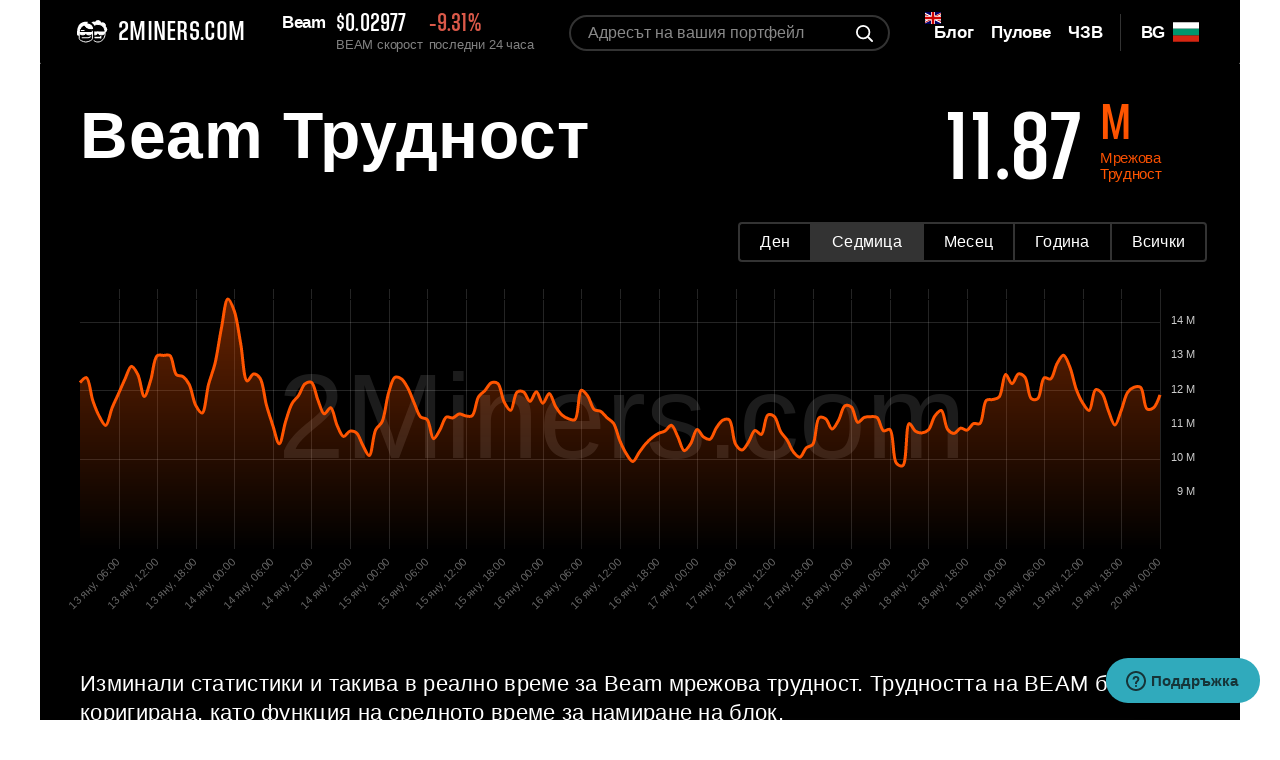

--- FILE ---
content_type: text/html; charset=utf-8
request_url: https://2miners.com/bg/beam-network-difficulty
body_size: 23743
content:
<!DOCTYPE html><html lang="bg"><head><meta charset="utf-8"><meta http-equiv="X-UA-Compatible" content="IE=edge"><meta name="viewport" content="width=device-width, initial-scale=1"><meta name="format-detection" content="telephone=no"><meta name="description" content="Изминали статистики и такива в реално време за Beam мрежова трудност. Трудността на BEAM бива коригирана, като функция на средното време за намиране на блок."><meta property="og:title" content="Beam Таблица на Мрежовата Трудност - 2Miners"><meta property="og:type" content="website"><meta property="og:url" content="https://2miners.com/bg/beam-network-difficulty"><meta property="og:description" content="Изминали статистики и такива в реално време за Beam мрежова трудност. Трудността на BEAM бива коригирана, като функция на средното време за намиране на блок."><meta property="og:image" content="https://static-l.2miners.com/i/og.png"><meta property="og:image:width" content="1200"><meta property="og:image:height" content="630"><meta name="twitter:card" content="summary_large_image"><meta property="twitter:domain" content="2miners.com"><meta property="twitter:url" content="https://2miners.com/bg/beam-network-difficulty"><meta name="twitter:title" content="Beam Таблица на Мрежовата Трудност - 2Miners"><meta name="twitter:description" content="Изминали статистики и такива в реално време за Beam мрежова трудност. Трудността на BEAM бива коригирана, като функция на средното време за намиране на блок."><meta name="twitter:image" content="https://static-l.2miners.com/i/og.png"><link rel="canonical" href="https://2miners.com/bg/beam-network-difficulty"><link rel="preconnect" href="https://static-l.2miners.com"><script type="application/ld+json">{
    "@context": "https://schema.org",
    "@type": "FAQPage",
    "mainEntity": [
        {
            "@type": "Question",
            "name": "Как се използва мрежовата трудност?",
            "acceptedAnswer": {
                "@type": "Answer",
                "text": "Мрежовата трудност е ключова стойност за всяка криптовалута. Мрежовата трудност е сложността на един проблем, който копачите трябва да разрешат, за да намерят един блок. <a href=\"https://2miners.com/blog/mining-pool-luck/\" target=\"_blank\" rel=\"noopener\">Какво е Копаене?</a>"
            }
        },
        {
            "@type": "Question",
            "name": "Как се изчислява мрежовата трудност?",
            "acceptedAnswer": {
                "@type": "Answer",
                "text": "Мрежоавата трудност се измерва в s (sol). Показва колко пъти, средно, копачите трябва да изчисляват sol функцията за да намират крипто-блок.<ul><li>1 K = 1 000</li><li>1 M = 1 000 K = 1 000 000</li><li>1 G = 1 000 M = 1 000 000 K = 1 000 000 000</li><li>1 T = 1 000 G = 1 000 000 M = 1 000 000 000 K = 1 000 000 000 000</li></ul>"
            }
        },
        {
            "@type": "Question",
            "name": "Защо мрежовата трудност се променя?",
            "acceptedAnswer": {
                "@type": "Answer",
                "text": "Всяка криптовалута има предварително зададено средно време за намиране на блок, управлявано от мрежа. Ако броят на копачите се покачи, мрежовия хашрейт също се покачва. Действащото време за намиране на блок, се понижава спрямо предварително зададената стойност. В резултат на това, мрежата постепенно увеличава своята трудност, тоест, трудността на проблема, който копачите трябва да разрешат. Мрежата ще продължи да го покачва, докато времето за намиране на блок достигне предварително зададената стойност.<br/>Същото нещо важи, когато броя на копачите намалее. Когато копачите напуснат, мрежовия хашрейт спада. Копачите имат нужда от повече време за да намерят един блок. Затова, мрежата намаля своята трудност и по този начин прави проблема по-лесен за решаване. <a href=\"https://2miners.com/blog/mining-difficulty-and-network-hashrate-explained/\" target=\"_blank\" rel=\"noopener\">Разяснение на Мрежова Трудност и Хашрейт</a>."
            }
        },
        {
            "@type": "Question",
            "name": "По какъв начин, Мрежовата Трудност и Мрежовия Хашрейт са свързани?",
            "acceptedAnswer": {
                "@type": "Answer",
                "text": "Трудността и хашрейта са тясно свързани. Ако разделите мрежовата трудност върху мрежовия хашрейт, ще получите средното време, което е нужно за намиране на един блок от крипто-блока."
            }
        }
    ]
}</script><link rel="alternate" hreflang="en" href="https://2miners.com/beam-network-difficulty"><link rel="alternate" hreflang="es" href="https://2miners.com/es/beam-network-difficulty"><link rel="alternate" hreflang="ru" href="https://2miners.com/ru/beam-network-difficulty"><link rel="alternate" hreflang="de" href="https://2miners.com/de/beam-network-difficulty"><link rel="alternate" hreflang="tr" href="https://2miners.com/tr/beam-network-difficulty"><link rel="alternate" hreflang="pl" href="https://2miners.com/pl/beam-network-difficulty"><link rel="alternate" hreflang="vi" href="https://2miners.com/vi/beam-network-difficulty"><link rel="alternate" hreflang="uk" href="https://2miners.com/uk/beam-network-difficulty"><link rel="alternate" hreflang="fr" href="https://2miners.com/fr/beam-network-difficulty"><link rel="alternate" hreflang="it" href="https://2miners.com/it/beam-network-difficulty"><link rel="alternate" hreflang="id" href="https://2miners.com/id/beam-network-difficulty"><link rel="alternate" hreflang="ko" href="https://2miners.com/ko/beam-network-difficulty"><link rel="alternate" hreflang="pt" href="https://2miners.com/pt/beam-network-difficulty"><link rel="alternate" hreflang="hu" href="https://2miners.com/hu/beam-network-difficulty"><link rel="alternate" hreflang="th" href="https://2miners.com/th/beam-network-difficulty"><link rel="alternate" hreflang="zh" href="https://2miners.com/zh/beam-network-difficulty"><link rel="alternate" hreflang="ar" href="https://2miners.com/ar/beam-network-difficulty"><link rel="alternate" hreflang="sr" href="https://2miners.com/sr/beam-network-difficulty"><link rel="alternate" hreflang="ja" href="https://2miners.com/ja/beam-network-difficulty"><link rel="alternate" hreflang="bg" href="https://2miners.com/bg/beam-network-difficulty"><link rel="alternate" hreflang="x-default" href="https://2miners.com/beam-network-difficulty"><meta name="msapplication-config" content="https://static-l.2miners.com/browserconfig.xml"><meta name="msapplication-TileColor" content="#FFFFFF"><meta name="msapplication-TileImage" content="https://static-l.2miners.com/ms-icon-144x144.png"><meta name="msapplication-square70x70logo" content="https://static-l.2miners.com/ms-icon-70x70.png"><meta name="msapplication-square150x150logo" content="https://static-l.2miners.com/ms-icon-150x150.png"><meta name="msapplication-wide144x144logo" content="https://static-l.2miners.com/ms-icon-144x144.png"><meta name="msapplication-wide310x150logo" content="https://static-l.2miners.com/mstile-310x150.png"><meta name="msapplication-square310x310logo" content="https://static-l.2miners.com/ms-icon-310x310.png"><link id="favicon" rel="icon" type="image/svg+xml" href="https://static-l.2miners.com/favicon.svg"><link rel="shortcut icon" type="image/svg+xml" href="https://static-l.2miners.com/favicon.svg"><link rel="manifest" href="https://static-l.2miners.com/site.webmanifest"><link rel="apple-touch-icon-precomposed" href="https://static-l.2miners.com/apple-touch-icon.png"><link rel="apple-touch-icon" sizes="57x57" href="https://static-l.2miners.com/apple-icon-57x57.png"><link rel="apple-touch-icon" sizes="60x60" href="https://static-l.2miners.com/apple-icon-60x60.png"><link rel="apple-touch-icon" sizes="72x72" href="https://static-l.2miners.com/apple-icon-72x72.png"><link rel="apple-touch-icon" sizes="76x76" href="https://static-l.2miners.com/apple-icon-76x76.png"><link rel="apple-touch-icon" sizes="114x114" href="https://static-l.2miners.com/apple-icon-114x114.png"><link rel="apple-touch-icon" sizes="120x120" href="https://static-l.2miners.com/apple-icon-120x120.png"><link rel="apple-touch-icon" sizes="144x144" href="https://static-l.2miners.com/apple-icon-144x144.png"><link rel="apple-touch-icon" sizes="152x152" href="https://static-l.2miners.com/apple-icon-152x152.png"><link rel="apple-touch-icon" sizes="180x180" href="https://static-l.2miners.com/apple-icon-180x180.png"><meta name="application-name" content="Altcoin Пул за Копаене за GPU и ASIC - 2Miners"><title>Beam Таблица на Мрежовата Трудност - 2Miners</title><link rel="preload" type="text/css" href="https://static-l.2miners.com/stylesheets/difficulty.css?_=1768725256" as="style" crossorigin="anonymous"><link rel="preload" type="text/css" href="https://static-l.2miners.com/stylesheets/fonts.css?_=1768725256" as="style" crossorigin="anonymous"><link rel="preload" type="text/css" href="https://static-l.2miners.com/stylesheets/social.css?_=1768725256" as="style" crossorigin="anonymous"><link rel="preload" type="text/css" href="https://static-l.2miners.com/stylesheets/common.css?_=1768725256" as="style" crossorigin="anonymous"><link rel="stylesheet" type="text/css" href="https://static-l.2miners.com/stylesheets/difficulty.css?_=1768725256" crossorigin="anonymous"><link rel="stylesheet" type="text/css" href="https://static-l.2miners.com/stylesheets/fonts.css?_=1768725256" crossorigin="anonymous"><link rel="stylesheet" type="text/css" href="https://static-l.2miners.com/stylesheets/social.css?_=1768725256" crossorigin="anonymous"><link rel="stylesheet" type="text/css" href="https://static-l.2miners.com/stylesheets/common.css?_=1768725256" crossorigin="anonymous"><script async src="https://www.googletagmanager.com/gtag/js?id=UA-110309515-1"></script><script>window.dataLayer=window.dataLayer||[];function gtag(){dataLayer.push(arguments)}gtag('js',new Date());gtag('config','UA-110309515-1');</script><script type="application/ld+json">{"@context":"http://schema.org/","@type":"Product","name":"2Miners Mining Pool","description":"2Miners: Altcoins mining pools, PPLNS & SOLO Mining. Reliable servers with low ping, fast payouts, unique features.","aggregateRating":{"@type":"AggregateRating","ratingValue":"4.0","reviewCount":"66","author":"CryptoCompare Reviewers"}}</script><script type="application/ld+json">{"@context":"http://schema.org/","@type":"WebSite","name":"2Miners","alternateName":"Mining Pool 2Miners","url":"https://2miners.com/","potentialAction":{"@type":"SearchAction","target":"https://2miners.com/search?address={search_term_string}","query-input":"required name=search_term_string"}}</script><style>.tooltip,.tooltip::after{position:absolute;z-index:9998}.tooltip{background-color:#ebebeb;border:1px solid #f50;padding:5px;box-sizing:border-box;color:#0d0d0d;text-align:left;font-size:12px}.tooltip::after{content:"";top:100%;left:50%;margin-left:-5px;border-width:5px;border-style:solid;border-color:#ebebeb transparent transparent}.grid line{stroke:rgba(255,255,255,.2);stroke-opacity:0.7;shape-rendering:crispEdges;z-index:100}.tooltip-circle{stroke:#ebebeb;border-radius:50%;border:2px solid #ebebeb;-moz-border-radius:50%;-webkit-border-radius:50%;z-index:9998}.tick:first-of-type{opacity:0}</style></head><body><div class="page-netdiff" id="app"><div class="sticky" style="display: none"><div class="message-error-api">Сървърът със статистиките е временно офлайн. Това не оказва влияние на процеса на копаене. Копаенето работи нормално.</div></div><header class="{{ $headerClass ??  header"><div class="container"><div class="header__content"><a class="header-logo" href="/bg/" title="2MINERS.COM"><img class="header-logo__image" src="https://static-l.2miners.com/i/logo.svg" alt=""><span class="header-logo__text">2MINERS.COM</span></a><div class="header-graph"><div class="header-graph__title">Beam </div><div class="header-graph__info"><div class="header-graph__info-item"><span class="val" style="cursor: pointer" title="$0.02977299">$0.02977</span>BEAM скорост</div><div class="header-graph__info-item"><span class="val _minus">-9.31%</span>последни 24 часа</div></div></div><div class="header-lang"><div class="header-lang__toggle"><span class="lang">bg</span><svg class="flag-icon"><use xlink:href="/flags.svg?_=1768725256#bg"></use></svg></div><div class="header-lang__nav lang-nav"><div class="lang-nav__item"><a href="/beam-network-difficulty"><div><span>EN</span><svg class="flag-icon"><use xlink:href="/flags.svg?_=1768725256#en"></use></svg></div></a></div><div class="lang-nav__item"><a href="/es/beam-network-difficulty"><div><span>ES</span><svg class="flag-icon"><use xlink:href="/flags.svg?_=1768725256#es"></use></svg></div></a></div><div class="lang-nav__item"><a href="/ru/beam-network-difficulty"><div><span>RU</span><svg class="flag-icon"><use xlink:href="/flags.svg?_=1768725256#ru"></use></svg></div></a></div><div class="lang-nav__item"><a href="/de/beam-network-difficulty"><div><span>DE</span><svg class="flag-icon"><use xlink:href="/flags.svg?_=1768725256#de"></use></svg></div></a></div><div class="lang-nav__item"><a href="/tr/beam-network-difficulty"><div><span>TR</span><svg class="flag-icon"><use xlink:href="/flags.svg?_=1768725256#tr"></use></svg></div></a></div><div class="lang-nav__item"><a href="/pl/beam-network-difficulty"><div><span>PL</span><svg class="flag-icon"><use xlink:href="/flags.svg?_=1768725256#pl"></use></svg></div></a></div><div class="lang-nav__item"><a href="/vi/beam-network-difficulty"><div><span>VI</span><svg class="flag-icon"><use xlink:href="/flags.svg?_=1768725256#vi"></use></svg></div></a></div><div class="lang-nav__item"><a href="/uk/beam-network-difficulty"><div><span>UK</span><svg class="flag-icon"><use xlink:href="/flags.svg?_=1768725256#uk"></use></svg></div></a></div><div class="lang-nav__item"><a href="/fr/beam-network-difficulty"><div><span>FR</span><svg class="flag-icon"><use xlink:href="/flags.svg?_=1768725256#fr"></use></svg></div></a></div><div class="lang-nav__item"><a href="/it/beam-network-difficulty"><div><span>IT</span><svg class="flag-icon"><use xlink:href="/flags.svg?_=1768725256#it"></use></svg></div></a></div><div class="lang-nav__item"><a href="/id/beam-network-difficulty"><div><span>ID</span><svg class="flag-icon"><use xlink:href="/flags.svg?_=1768725256#id"></use></svg></div></a></div><div class="lang-nav__item"><a href="/ko/beam-network-difficulty"><div><span>KO</span><svg class="flag-icon"><use xlink:href="/flags.svg?_=1768725256#ko"></use></svg></div></a></div><div class="lang-nav__item"><a href="/pt/beam-network-difficulty"><div><span>PT</span><svg class="flag-icon"><use xlink:href="/flags.svg?_=1768725256#pt"></use></svg></div></a></div><div class="lang-nav__item"><a href="/hu/beam-network-difficulty"><div><span>HU</span><svg class="flag-icon"><use xlink:href="/flags.svg?_=1768725256#hu"></use></svg></div></a></div><div class="lang-nav__item"><a href="/th/beam-network-difficulty"><div><span>TH</span><svg class="flag-icon"><use xlink:href="/flags.svg?_=1768725256#th"></use></svg></div></a></div><div class="lang-nav__item"><a href="/zh/beam-network-difficulty"><div><span>ZH</span><svg class="flag-icon"><use xlink:href="/flags.svg?_=1768725256#zh"></use></svg></div></a></div><div class="lang-nav__item"><a href="/ar/beam-network-difficulty"><div><span>AR</span><svg class="flag-icon"><use xlink:href="/flags.svg?_=1768725256#ar"></use></svg></div></a></div><div class="lang-nav__item"><a href="/sr/beam-network-difficulty"><div><span>SR</span><svg class="flag-icon"><use xlink:href="/flags.svg?_=1768725256#sr"></use></svg></div></a></div><div class="lang-nav__item"><a href="/ja/beam-network-difficulty"><div><span>JA</span><svg class="flag-icon"><use xlink:href="/flags.svg?_=1768725256#ja"></use></svg></div></a></div><div class="lang-nav__item"><div class="cursor-default"><span>BG</span><svg class="flag-icon-no-link flag-icon"><use xlink:href="/flags.svg?_=1768725256#bg"></use></svg></div></div></div></div><div class="header-nav" id="header-nav"><div class="header-nav__toggle"><span></span></div><div class="header-nav__content" id="header-nav__content"><form class="header-search" action="/bg/search" method="POST"><input type="hidden" name="locale" value="bg"><input class="header-search__field" placeholder="Адресът на вашия портфейл" id="searchField" title="Моля, попълнете това поле" name="address" type="text"><button class="header-search__btn" type="submit" v-show="!searchActive" title="search"></button><div class="loader" v-show="searchActive" v-cloak></div></form><div class="header-menu"><div class="header-menu__item _flag"><svg class="upper-flag"><use xlink:href="/flags.svg?_=1768725256#en"></use></svg><a class="header-menu__link" href="https://2miners.com/blog/"><span><i>Блог</i></span></a></div><div class="header-menu__item header-menu__item_pools-list"><a class="header-menu__link header-menu__link_btn" href="#pools"><span>Пулове</span></a></div><div class="header-menu__item"><a class="header-menu__link" href="https://2miners.com/bg/faq"><span>ЧЗВ</span></a></div></div></div></div></div></div></header><div class="pool-info"><div class="container"><div class="pool-info__content"><div class="pool-info__chart pool-info__chart_double"><div class="pool-info__comment"><h1 class="pool-info__title" title="Beam">Beam Трудност</h1><div class="pool-info__hash"><div class="hash-value">11.87 <span><strong>M</strong><span>Мрежова <br>Трудност</span></span></div><ul class="nav-tabs noselect"><li class="btn btn_transparent" data-type="day"><span class="link">Ден</span></li><li class="btn btn_transparent active" data-type="week"><span class="link">Седмица</span></li><li class="btn btn_transparent" data-type="month"><span class="link">Месец</span></li><li class="btn btn_transparent" data-type="year"><span class="link">Година</span></li><li class="btn btn_transparent" data-type="all"><span class="link">Всички</span></li></ul></div></div><div class="pool-chart" id="poolChart"></div></div><div class="pool-info__footer pool-info__footer_hor-pad"><div class="pool-options"><span class="text">Изминали статистики и такива в реално време за Beam мрежова трудност. Трудността на BEAM бива коригирана, като функция на средното време за намиране на блок.</span><div class="pool-options__row"><a class="btn btn_color-grey" href="https://2miners.com/bg/beam-network-hashrate"><span class="coin-full-name">Beam</span><span class="coin-short-name" v-cloak>beam</span><span> Мрежови <br>Хашрейт</span></a></div><div class="pool-options__row" style="margin-top: 20px;"><a class="btn btn_color-orange" href="https://beam.2miners.com/bg/help"><span class="coin-short-name" v-cloak>beam</span><span>Започни да Копаеш Beam</span></a></div></div></div></div><div class="content"><h2 class="question"><b>Как се използва мрежовата трудност?</b></h2><span class="answer">Мрежовата трудност е ключова стойност за всяка криптовалута. Мрежовата трудност е сложността на един проблем, който копачите трябва да разрешат, за да намерят един блок. <a href="https://2miners.com/blog/mining-pool-luck/" target="_blank" rel="noopener">Какво е Копаене?</a></span><h2 class="question"><b>Как се изчислява мрежовата трудност?</b></h2><span class="answer">Мрежоавата трудност се измерва в s (sol). Показва колко пъти, средно, копачите трябва да изчисляват sol функцията за да намират крипто-блок.</span><ul class="answer"><li>1 K = 1 000</li><li>1 M = 1 000 K = 1 000 000</li><li>1 G = 1 000 M = 1 000 000 K = 1 000 000 000</li><li>1 T = 1 000 G = 1 000 000 M = 1 000 000 000 K = 1 000 000 000 000</li></ul><h2 class="question"><b>Защо мрежовата трудност се променя?</b></h2><span class="answer">Всяка криптовалута има предварително зададено средно време за намиране на блок, управлявано от мрежа. Ако броят на копачите се покачи, мрежовия хашрейт също се покачва. Действащото време за намиране на блок, се понижава спрямо предварително зададената стойност. В резултат на това, мрежата постепенно увеличава своята трудност, тоест, трудността на проблема, който копачите трябва да разрешат. Мрежата ще продължи да го покачва, докато времето за намиране на блок достигне предварително зададената стойност.</span><span class="answer">Същото нещо важи, когато броя на копачите намалее. Когато копачите напуснат, мрежовия хашрейт спада. Копачите имат нужда от повече време за да намерят един блок. Затова, мрежата намаля своята трудност и по този начин прави проблема по-лесен за решаване. <a href="https://2miners.com/blog/mining-difficulty-and-network-hashrate-explained/" target="_blank" rel="noopener">Разяснение на Мрежова Трудност и Хашрейт</a>.</span><h2 class="question"><b>По какъв начин, Мрежовата Трудност и Мрежовия Хашрейт са свързани?</b></h2><span class="answer">Трудността и хашрейта са тясно свързани. Ако разделите мрежовата трудност върху мрежовия хашрейт, ще получите средното време, което е нужно за намиране на един блок от крипто-блока.</span></div></div></div><div class="another-pools-block"><div class="container"><h2 class="title">Мрежова Трудност</h2><div class="another-pools-block__tables"><div class="table-wr"><table class="table"><thead><tr><th>Монета</th><th class="_left">Мрежен Хашрейт</th><th class="_left">Мрежова Трудност</th></tr></thead><tbody><tr><td><a class="link link_underline" href="/bg/rvn-network-difficulty">Ravencoin</a></td><td><span>6.21 </span><strong>TH/s</strong></td><td><span>79.98 </span><strong>K</strong></td></tr><tr><td><a class="link link_underline" href="/bg/kas-network-difficulty">Kaspa</a></td><td><span>465.10 </span><strong>PH/s</strong></td><td><span>45.65 </span><strong>P</strong></td></tr><tr><td><a class="link link_underline" href="/bg/zec-network-difficulty">Zcash</a></td><td><span>14.33 </span><strong>GS/s</strong></td><td><span>125.03 </span><strong>M</strong></td></tr><tr><td><a class="link link_underline" href="/bg/xna-network-difficulty">Neurai</a></td><td><span>100.79 </span><strong>GH/s</strong></td><td><span>1.49 </span><strong>K</strong></td></tr><tr><td><a class="link link_underline" href="/bg/btg-network-difficulty">Bitcoin GOLD</a></td><td><span>177.15 </span><strong>KS/s</strong></td><td><span>12.28 </span><strong>K</strong></td></tr><tr><td><a class="link link_underline" href="/bg/neox-network-difficulty">Neoxa</a></td><td><span>39.52 </span><strong>GH/s</strong></td><td><span>598.11 </span><strong></strong></td></tr><tr><td><a class="link link_underline" href="/bg/zeph-network-difficulty">Zephyr</a></td><td><span>97.30 </span><strong>MH/s</strong></td><td><span>10.41 </span><strong>G</strong></td></tr><tr><td><a class="link link_underline" href="/bg/bch-network-difficulty">Bitcoin Cash</a></td><td><span>6.42 </span><strong>EH/s</strong></td><td><span>903.21 </span><strong>G</strong></td></tr><tr><td><a class="link link_underline" href="/bg/mwc-network-difficulty">MimbleWimbleCoin</a></td><td><span>11.59 </span><strong>KGps</strong></td><td><span>142.89 </span><strong>M</strong></td></tr><tr><td><a class="link link_underline" href="/bg/clore-network-difficulty">Clore.ai</a></td><td><span>270.91 </span><strong>GH/s</strong></td><td><span>3.96 </span><strong>K</strong></td></tr></tbody></table></div><div class="table-wr"><table class="table"><thead><tr><th>Монета</th><th class="_left">Мрежен Хашрейт</th><th class="_left">Мрежова Трудност</th></tr></thead><tbody><tr><td><a class="link link_underline" href="/bg/etc-network-difficulty">Ethereum Classic</a></td><td><span>186.08 </span><strong>TH/s</strong></td><td><span>2.48 </span><strong>P</strong></td></tr><tr><td><a class="link link_underline" href="/bg/erg-network-difficulty">Ergo</a></td><td><span>2.95 </span><strong>TH/s</strong></td><td><span>353.92 </span><strong>T</strong></td></tr><tr><td><a class="link link_underline" href="/bg/grin-network-difficulty">GRIN</a></td><td><span>7.52 </span><strong>KGps</strong></td><td><span>189.39 </span><strong>M</strong></td></tr><tr><td><a class="link link_underline" href="#top">Beam</a></td><td><span>212.57 </span><strong>KS/s</strong></td><td><span>11.87 </span><strong>M</strong></td></tr><tr><td><a class="link link_underline" href="/bg/ethw-network-difficulty">Ethereum PoW</a></td><td><span>5.69 </span><strong>TH/s</strong></td><td><span>76.38 </span><strong>T</strong></td></tr><tr><td><a class="link link_underline" href="/bg/ckb-network-difficulty">Nervos</a></td><td><span>135.58 </span><strong>PH/s</strong></td><td><span>1.71 </span><strong>E</strong></td></tr><tr><td><a class="link link_underline" href="/bg/ctxc-network-difficulty">Cortex</a></td><td><span>6.82 </span><strong>KGps</strong></td><td><span>2.15 </span><strong>K</strong></td></tr><tr><td><a class="link link_underline" href="/bg/nexa-network-difficulty">Nexa</a></td><td><span>2.48 </span><strong>TH/s</strong></td><td><span>68.5 </span><strong>K</strong></td></tr><tr><td><a class="link link_underline" href="/bg/ae-network-difficulty">Aeternity</a></td><td><span>5.96 </span><strong>KGps</strong></td><td><span>24.27 </span><strong>K</strong></td></tr></tbody></table></div></div></div></div><footer class="header"><div class="container"><div class="footer-content"><div class="footer-row"><a class="header-logo" href="/bg"><img class="header-logo__image" src="https://static-l.2miners.com/i/logo.svg" alt=""><span class="header-logo__text">2MINERS.COM</span></a><div class="header-social"><a class="header-social__item" href="https://twitter.com/pool2miners" target="_blank" title="twitter" rel="noreferrer"><svg class="icon icon_social"><use xlink:href="/sprite.svg?_=1768725256#twitter"></use></svg></a><a class="header-social__item" href="https://www.instagram.com/pool2miners/" target="_blank" title="instagram" rel="noreferrer"><svg class="icon icon_social"><use xlink:href="/sprite.svg?_=1768725256#instagram"></use></svg></a><a class="header-social__item" href="https://github.com/2miners" target="_blank" title="github" rel="noreferrer"><svg class="icon icon_social"><use xlink:href="/sprite.svg?_=1768725256#github"></use></svg></a><a class="header-social__item" href="https://t.me/chat2miners" target="_blank" title="telegram" rel="noreferrer"><svg class="icon icon_social"><use xlink:href="/sprite.svg?_=1768725256#telegram"></use></svg></a></div><div class="header-nav" id="footer-nav"><div class="header-nav__toggle"><span></span></div><div class="header-nav__content" id="footer-nav__content"><div class="header-menu"><div class="header-menu__item"><svg class="upper-flag"><use xlink:href="/flags.svg?_=1768725256#en"></use></svg><a class="header-menu__link" href="https://status.2miners.com">Пул Статус</a></div><div class="header-menu__item"><svg class="upper-flag"><use xlink:href="/flags.svg?_=1768725256#en"></use></svg><a class="header-menu__link" href="https://apidoc.2miners.com/">API</a></div><div class="header-menu__item _flag"><svg class="upper-flag"><use xlink:href="/flags.svg?_=1768725256#en"></use></svg><a class="header-menu__link" href="https://2miners.com/blog/">Блог</a></div><div class="header-menu__item _flag"><svg class="upper-flag"><use xlink:href="/flags.svg?_=1768725256#en"></use></svg><a class="header-menu__link" href="https://2miners.com/about">Още</a></div><div class="header-menu__item _flag"><svg class="upper-flag"><use xlink:href="/flags.svg?_=1768725256#en"></use></svg><a class="header-menu__link" href="https://2miners.com/coin-listing">Списък Монети</a></div><div class="header-menu__item"><a class="header-menu__link" href="https://2miners.com/bg/faq">ЧЗВ</a></div></div></div></div></div><div class="footer-pools-list"><div class="footer-pools footer-pools_wrap" id="pools"><div class="footer-pools__col"><div class="footer-pools__item"><a class="footer-pools__link" href="https://2miners.com/bg/ethw-mining-pool">Ethereum PoW</a><a class="footer-pools__link" href="https://2miners.com/bg/etc-mining-pool">Ethereum Classic</a><a class="footer-pools__link" href="https://2miners.com/bg/kas-mining-pool">Kaspa</a><a class="footer-pools__link" href="https://2miners.com/bg/erg-mining-pool">Ergo</a><a class="footer-pools__link" href="https://2miners.com/bg/nexa-mining-pool">Nexa</a><a class="footer-pools__link" href="https://2miners.com/bg/zec-mining-pool">Zcash</a><a class="footer-pools__link" href="https://2miners.com/bg/btg-mining-pool">Bitcoin GOLD</a></div><div class="footer-pools__item"><a class="footer-pools__link" href="https://2miners.com/bg/solo-ethw-mining-pool">Ethereum PoW SOLO</a><a class="footer-pools__link" href="https://2miners.com/bg/solo-etc-mining-pool">Ethereum Classic SOLO</a><a class="footer-pools__link" href="https://2miners.com/bg/solo-kas-mining-pool">Kaspa SOLO</a><a class="footer-pools__link" href="https://2miners.com/bg/solo-erg-mining-pool">Ergo SOLO</a><a class="footer-pools__link" href="https://2miners.com/bg/solo-nexa-mining-pool">Nexa SOLO</a><a class="footer-pools__link" href="https://2miners.com/bg/solo-zec-mining-pool">Zcash SOLO</a><a class="footer-pools__link" href="https://2miners.com/bg/solo-btg-mining-pool">Bitcoin GOLD SOLO</a></div></div><div class="footer-pools__col"><div class="footer-pools__item"><a class="footer-pools__link" href="https://2miners.com/bg/zeph-mining-pool">Zephyr</a><a class="footer-pools__link" href="https://2miners.com/bg/rvn-mining-pool">Ravencoin</a><a class="footer-pools__link" href="https://2miners.com/bg/clore-mining-pool">Clore.ai</a><a class="footer-pools__link" href="https://2miners.com/bg/neox-mining-pool">Neoxa</a><a class="footer-pools__link" href="https://2miners.com/bg/xna-mining-pool">Neurai</a><a class="footer-pools__link" href="https://2miners.com/bg/grin-mining-pool">GRIN</a><a class="footer-pools__link" href="https://2miners.com/bg/mwc-mining-pool">MimbleWimbleCoin</a></div><div class="footer-pools__item"><a class="footer-pools__link" href="https://2miners.com/bg/solo-zeph-mining-pool">Zephyr SOLO</a><a class="footer-pools__link" href="https://2miners.com/bg/solo-rvn-mining-pool">Ravencoin SOLO</a><a class="footer-pools__link" href="https://2miners.com/bg/solo-clore-mining-pool">Clore.ai SOLO</a><a class="footer-pools__link" href="https://2miners.com/bg/solo-neox-mining-pool">Neoxa SOLO</a><a class="footer-pools__link" href="https://2miners.com/bg/solo-xna-mining-pool">Neurai SOLO</a><a class="footer-pools__link" href="https://2miners.com/bg/solo-grin-mining-pool">GRIN SOLO</a><a class="footer-pools__link" href="https://2miners.com/bg/solo-mwc-mining-pool">MimbleWimbleCoin SOLO</a></div></div><div class="footer-pools__col"><div class="footer-pools__item"><a class="footer-pools__link" href="https://2miners.com/bg/ctxc-mining-pool">Cortex</a><a class="footer-pools__link" href="https://2miners.com/bg/ae-mining-pool">Aeternity</a><a class="footer-pools__link" href="https://2miners.com/bg/beam-mining-pool">Beam</a><a class="footer-pools__link" href="https://2miners.com/bg/ckb-mining-pool">Nervos</a><a class="footer-pools__link" href="https://2miners.com/bg/bch-mining-pool">Bitcoin Cash</a></div><div class="footer-pools__item"><a class="footer-pools__link" href="https://2miners.com/bg/solo-ctxc-mining-pool">Cortex SOLO</a><a class="footer-pools__link" href="https://2miners.com/bg/solo-ae-mining-pool">Aeternity SOLO</a><a class="footer-pools__link" href="https://2miners.com/bg/solo-beam-mining-pool">Beam SOLO</a><a class="footer-pools__link" href="https://2miners.com/bg/solo-ckb-mining-pool">Nervos SOLO</a><a class="footer-pools__link" href="https://2miners.com/bg/solo-bch-mining-pool">Bitcoin Cash SOLO</a></div></div></div></div></div><button class="btn-support" id="zendeskChat" title="support"><svg class="icon icon-questions"><use xlink:href="/sprite.svg?_=1768725256#questions"></use></svg><div class="loader"></div><span class="btn-support__name">Поддръжка</span></button><div class="footer-nav-wr"><div class="footer-social"><div class="copyright">2017-2026, <a class="link" href="https://2miners.com">2Miners.com</a></div><div class="compatible-link">Напълно съвместим  <span class="icon-nicehash"><a href="https://bit.ly/2BhIGDv" target="_blank" title="NiceHash" rel="noreferrer"><img class="lazyload" data-src="https://static-l.2miners.com/i/nicehash_new_light.svg" width="120" height="20" alt="nicehash logo" title="nicehash logo"></a><a href="https://bit.ly/3eSvFP9" target="_blank" title="mining rig rentals" rel="noreferrer"><img class="lazyload" data-src="https://static-l.2miners.com/i/miningrigrentals.png" data-srcset="https://static-l.2miners.com/i/miningrigrentals.png 1x, https://static-l.2miners.com/i/miningrigrentals@2x.png 2x, https://static-l.2miners.com/i/miningrigrentals@3x.png 3x" width="91" height="20" alt="miningrigrentals logo" title="miningrigrentals logo"></a></span></div></div><div class="footer-nav"><div class="footer-nav__item"><a class="link" href="https://2miners.com/bg/alternative-to-ethermine">Сравнение на пул за копаене</a></div><div class="footer-nav__item"><a class="link" href="https://2miners.com/privacy">Политика за Поверителност</a>&nbsp;</div><div class="footer-nav__item"><a class="link" href="https://2miners.com/terms">Условия на Ползване</a></div><div class="header-copyright"><p class="header-copyright__text">2Miners_PPLNS, 2Miners_SOLO</p></div></div></div></div></footer></div></body><script src="/js/libs.min.js?_=1768725256"></script><script async src="https://static-l.2miners.com/js/zendesk.js?_=1768725256"></script><script async src="https://static-l.2miners.com/js/lang-switcher.js?_=1768725256"></script><script>let locale="bg";$("#header-nav").on("click",e=>{(!e.target.id||"header-search__field"!==$("#"+e.target.id).attr("class"))&&$("#header-nav__content").toggle()}),$("#footer-nav").on("click",()=>{$("#footer-nav__content").toggle()}),jQuery.os={name:(/(win|mac|linux|sunos|solaris|iphone|ipad)/.exec(navigator.platform.toLowerCase())||[u])[0].replace("sunos","solaris")},("mac"===jQuery.os.name||"iphone"===jQuery.os.name||"ipad"===jQuery.os.name)&&$("body").addClass(jQuery.os.name);
</script><script>(function(m,e,t,r,i,k,a){m[i]=m[i]||function(){(m[i].a=m[i].a||[]).push(arguments)};m[i].l=1*new Date();k=e.createElement(t),a=e.getElementsByTagName(t)[0],k.async=1,k.src=r,a.parentNode.insertBefore(k,a)})(window,document,"script","https://mc.yandex.ru/metrika/tag.js","ym");ym(46651596,"init",{clickmap:!1,trackLinks:!1,accurateTrackBounce:!1,trackHash:!1});</script><noscript><div><img src="https://mc.yandex.ru/watch/46651596" style="position:absolute; left:-9999px;" alt=""></div></noscript></html><script>let chart = undefined;let chartData=[{"timestamp":1768866600,"difficulty":11870076.5,"hashrate":212566,"block_time":55.84},{"timestamp":1768866000,"difficulty":11888163.5,"hashrate":218901,"block_time":54.31},{"timestamp":1768865400,"difficulty":11490087.5,"hashrate":193762,"block_time":59.3},{"timestamp":1768864800,"difficulty":11330580,"hashrate":178387,"block_time":63.52},{"timestamp":1768864200,"difficulty":11452082.5,"hashrate":181395,"block_time":63.13},{"timestamp":1768863600,"difficulty":11490402.5,"hashrate":184239,"block_time":62.37},{"timestamp":1768863000,"difficulty":11618558.5,"hashrate":190520,"block_time":60.98},{"timestamp":1768862400,"difficulty":11687091.5,"hashrate":192142,"block_time":60.83},{"timestamp":1768861800,"difficulty":11637643,"hashrate":184846,"block_time":62.96},{"timestamp":1768861200,"difficulty":11548577,"hashrate":183699,"block_time":62.87},{"timestamp":1768860600,"difficulty":11426422.5,"hashrate":176220,"block_time":64.84},{"timestamp":1768860000,"difficulty":11457440.5,"hashrate":174412,"block_time":65.69},{"timestamp":1768859400,"difficulty":11446795.5,"hashrate":172024,"block_time":66.54},{"timestamp":1768858800,"difficulty":11706725.5,"hashrate":177374,"block_time":66},{"timestamp":1768858200,"difficulty":11773221.5,"hashrate":187670,"block_time":62.73},{"timestamp":1768857600,"difficulty":11903932.5,"hashrate":193664,"block_time":61.47},{"timestamp":1768857000,"difficulty":12030774.5,"hashrate":204142,"block_time":58.93},{"timestamp":1768856400,"difficulty":12089965.5,"hashrate":202880,"block_time":59.59},{"timestamp":1768855800,"difficulty":12065656.5,"hashrate":208898,"block_time":57.76},{"timestamp":1768855200,"difficulty":11781855.5,"hashrate":189038,"block_time":62.33},{"timestamp":1768854600,"difficulty":11703081,"hashrate":182717,"block_time":64.05},{"timestamp":1768854000,"difficulty":11806794,"hashrate":191642,"block_time":61.61},{"timestamp":1768853400,"difficulty":11789203,"hashrate":193212,"block_time":61.02},{"timestamp":1768852800,"difficulty":12095471.5,"hashrate":212543,"block_time":56.91},{"timestamp":1768852200,"difficulty":12096840.5,"hashrate":219676,"block_time":55.07},{"timestamp":1768851600,"difficulty":12163429.5,"hashrate":224107,"block_time":54.27},{"timestamp":1768851000,"difficulty":12242263,"hashrate":234713,"block_time":52.16},{"timestamp":1768850400,"difficulty":12012954.5,"hashrate":226374,"block_time":53.07},{"timestamp":1768849800,"difficulty":11934702.5,"hashrate":223531,"block_time":53.39},{"timestamp":1768849200,"difficulty":11948183.5,"hashrate":225579,"block_time":52.97},{"timestamp":1768848600,"difficulty":11859437.5,"hashrate":225143,"block_time":52.67},{"timestamp":1768848000,"difficulty":11671783,"hashrate":208704,"block_time":55.92},{"timestamp":1768847400,"difficulty":11631157.5,"hashrate":215691,"block_time":53.92},{"timestamp":1768846800,"difficulty":11581586,"hashrate":214938,"block_time":53.88},{"timestamp":1768846200,"difficulty":11531670.5,"hashrate":209698,"block_time":54.99},{"timestamp":1768845600,"difficulty":11421791,"hashrate":201383,"block_time":56.72},{"timestamp":1768845000,"difficulty":11327265,"hashrate":201224,"block_time":56.29},{"timestamp":1768844400,"difficulty":11348043,"hashrate":194232,"block_time":58.42},{"timestamp":1768843800,"difficulty":11281643,"hashrate":197461,"block_time":57.13},{"timestamp":1768843200,"difficulty":11018561.5,"hashrate":174275,"block_time":63.23},{"timestamp":1768842600,"difficulty":11135770,"hashrate":171848,"block_time":64.8},{"timestamp":1768842000,"difficulty":10987032,"hashrate":157069,"block_time":69.95},{"timestamp":1768841400,"difficulty":11209320,"hashrate":171834,"block_time":65.23},{"timestamp":1768840800,"difficulty":11121810,"hashrate":170688,"block_time":65.16},{"timestamp":1768840200,"difficulty":11096265.5,"hashrate":155409,"block_time":71.4},{"timestamp":1768839600,"difficulty":11137213,"hashrate":160671,"block_time":69.32},{"timestamp":1768839000,"difficulty":11308488,"hashrate":163476,"block_time":69.17},{"timestamp":1768838400,"difficulty":11399111,"hashrate":169692,"block_time":67.17},{"timestamp":1768837800,"difficulty":11568276.5,"hashrate":178568,"block_time":64.78},{"timestamp":1768837200,"difficulty":11523764,"hashrate":176226,"block_time":65.39},{"timestamp":1768836600,"difficulty":11721946.5,"hashrate":185767,"block_time":63.1},{"timestamp":1768836000,"difficulty":11717043.5,"hashrate":191350,"block_time":61.23},{"timestamp":1768835400,"difficulty":11809341.5,"hashrate":195357,"block_time":60.45},{"timestamp":1768834800,"difficulty":11912067.5,"hashrate":199448,"block_time":59.73},{"timestamp":1768834200,"difficulty":12152325.5,"hashrate":213323,"block_time":56.97},{"timestamp":1768833600,"difficulty":11928389.5,"hashrate":218202,"block_time":54.67},{"timestamp":1768833000,"difficulty":12113411,"hashrate":216343,"block_time":55.99},{"timestamp":1768832400,"difficulty":12074931.5,"hashrate":228367,"block_time":52.88},{"timestamp":1768831800,"difficulty":12057621,"hashrate":230217,"block_time":52.38},{"timestamp":1768831200,"difficulty":12021673,"hashrate":227145,"block_time":52.92},{"timestamp":1768830600,"difficulty":11705404.5,"hashrate":205478,"block_time":56.97},{"timestamp":1768830000,"difficulty":11740445.5,"hashrate":202131,"block_time":58.08},{"timestamp":1768829400,"difficulty":11562803,"hashrate":194878,"block_time":59.33},{"timestamp":1768828800,"difficulty":11641501,"hashrate":195737,"block_time":59.48},{"timestamp":1768828200,"difficulty":11647382.5,"hashrate":199441,"block_time":58.4},{"timestamp":1768827600,"difficulty":11414102,"hashrate":182406,"block_time":62.58},{"timestamp":1768827000,"difficulty":11645514.5,"hashrate":185635,"block_time":62.73},{"timestamp":1768826400,"difficulty":11511611.5,"hashrate":183744,"block_time":62.65},{"timestamp":1768825800,"difficulty":11286737,"hashrate":166881,"block_time":67.63},{"timestamp":1768825200,"difficulty":11383667,"hashrate":167365,"block_time":68.02},{"timestamp":1768824600,"difficulty":11523455,"hashrate":162397,"block_time":70.96},{"timestamp":1768824000,"difficulty":11631262,"hashrate":172314,"block_time":67.5},{"timestamp":1768823400,"difficulty":11826162.5,"hashrate":181638,"block_time":65.11},{"timestamp":1768822800,"difficulty":11737830.5,"hashrate":174821,"block_time":67.14},{"timestamp":1768822200,"difficulty":11738404,"hashrate":173217,"block_time":67.77},{"timestamp":1768821600,"difficulty":11867101,"hashrate":170381,"block_time":69.65},{"timestamp":1768821000,"difficulty":11926888.5,"hashrate":169939,"block_time":70.18},{"timestamp":1768820400,"difficulty":12028195,"hashrate":175979,"block_time":68.35},{"timestamp":1768819800,"difficulty":11854718.5,"hashrate":166830,"block_time":71.06},{"timestamp":1768819200,"difficulty":12089463.5,"hashrate":168045,"block_time":71.94},{"timestamp":1768818600,"difficulty":12342325.5,"hashrate":174882,"block_time":70.58},{"timestamp":1768818000,"difficulty":12446097.5,"hashrate":183706,"block_time":67.75},{"timestamp":1768817400,"difficulty":12650155.5,"hashrate":195118,"block_time":64.83},{"timestamp":1768816800,"difficulty":12682625.5,"hashrate":206725,"block_time":61.35},{"timestamp":1768816200,"difficulty":12892845,"hashrate":212811,"block_time":60.58},{"timestamp":1768815600,"difficulty":12563181,"hashrate":201548,"block_time":62.33},{"timestamp":1768815000,"difficulty":12673127.5,"hashrate":201694,"block_time":62.83},{"timestamp":1768814400,"difficulty":12850048,"hashrate":207147,"block_time":62.03},{"timestamp":1768813800,"difficulty":12942137.5,"hashrate":215582,"block_time":60.03},{"timestamp":1768813200,"difficulty":13032758,"hashrate":220987,"block_time":58.98},{"timestamp":1768812600,"difficulty":13111951,"hashrate":235897,"block_time":55.58},{"timestamp":1768812000,"difficulty":13019866,"hashrate":243931,"block_time":53.38},{"timestamp":1768811400,"difficulty":13361309.5,"hashrate":257319,"block_time":51.92},{"timestamp":1768810800,"difficulty":13280073,"hashrate":258032,"block_time":51.47},{"timestamp":1768810200,"difficulty":12915696,"hashrate":249981,"block_time":51.67},{"timestamp":1768809600,"difficulty":12785097,"hashrate":232034,"block_time":55.1},{"timestamp":1768809000,"difficulty":12595479.5,"hashrate":221005,"block_time":56.99},{"timestamp":1768808400,"difficulty":12730911,"hashrate":230528,"block_time":55.23},{"timestamp":1768807800,"difficulty":12727382.5,"hashrate":234786,"block_time":54.21},{"timestamp":1768807200,"difficulty":12624749,"hashrate":236640,"block_time":53.35},{"timestamp":1768806600,"difficulty":12494669,"hashrate":230955,"block_time":54.1},{"timestamp":1768806000,"difficulty":12335741.5,"hashrate":221434,"block_time":55.71},{"timestamp":1768805400,"difficulty":12105053.5,"hashrate":210614,"block_time":57.48},{"timestamp":1768804800,"difficulty":12168642,"hashrate":213111,"block_time":57.1},{"timestamp":1768804200,"difficulty":12187948,"hashrate":221498,"block_time":55.02},{"timestamp":1768803600,"difficulty":12347760.5,"hashrate":225908,"block_time":54.66},{"timestamp":1768803000,"difficulty":12437452,"hashrate":241582,"block_time":51.48},{"timestamp":1768802400,"difficulty":12368810,"hashrate":234813,"block_time":52.67},{"timestamp":1768801800,"difficulty":12179559.5,"hashrate":227655,"block_time":53.5},{"timestamp":1768801200,"difficulty":11878734,"hashrate":211083,"block_time":56.27},{"timestamp":1768800600,"difficulty":11830898,"hashrate":203221,"block_time":58.22},{"timestamp":1768800000,"difficulty":11908075.5,"hashrate":205459,"block_time":57.96},{"timestamp":1768799400,"difficulty":11865345,"hashrate":202682,"block_time":58.54},{"timestamp":1768798800,"difficulty":11760491,"hashrate":191279,"block_time":61.48},{"timestamp":1768798200,"difficulty":11812317,"hashrate":191758,"block_time":61.6},{"timestamp":1768797600,"difficulty":11573761.5,"hashrate":172979,"block_time":66.91},{"timestamp":1768797000,"difficulty":11590839,"hashrate":171589,"block_time":67.55},{"timestamp":1768796400,"difficulty":11544941,"hashrate":167784,"block_time":68.81},{"timestamp":1768795800,"difficulty":11658451.5,"hashrate":163207,"block_time":71.43},{"timestamp":1768795200,"difficulty":11760254.5,"hashrate":170623,"block_time":68.92},{"timestamp":1768794600,"difficulty":12105616.5,"hashrate":184912,"block_time":65.47},{"timestamp":1768794000,"difficulty":12079475.5,"hashrate":193503,"block_time":62.42},{"timestamp":1768793400,"difficulty":12161302,"hashrate":196176,"block_time":61.99},{"timestamp":1768792800,"difficulty":12285050,"hashrate":201229,"block_time":61.05},{"timestamp":1768792200,"difficulty":12230125.5,"hashrate":195577,"block_time":62.53},{"timestamp":1768791600,"difficulty":12388334,"hashrate":206328,"block_time":60.04},{"timestamp":1768791000,"difficulty":12374304,"hashrate":209202,"block_time":59.15},{"timestamp":1768790400,"difficulty":12439331.5,"hashrate":205100,"block_time":60.65},{"timestamp":1768789800,"difficulty":12474984,"hashrate":218221,"block_time":57.17},{"timestamp":1768789200,"difficulty":12590403.5,"hashrate":226242,"block_time":55.65},{"timestamp":1768788600,"difficulty":12604894,"hashrate":226503,"block_time":55.65},{"timestamp":1768788000,"difficulty":12483852,"hashrate":222198,"block_time":56.18},{"timestamp":1768787400,"difficulty":12463981.5,"hashrate":222770,"block_time":55.95},{"timestamp":1768786800,"difficulty":12263026.5,"hashrate":205813,"block_time":59.58},{"timestamp":1768786200,"difficulty":12170763.5,"hashrate":199058,"block_time":61.14},{"timestamp":1768785600,"difficulty":12034372,"hashrate":194364,"block_time":61.92},{"timestamp":1768785000,"difficulty":12183118,"hashrate":197992,"block_time":61.53},{"timestamp":1768784400,"difficulty":12198873.5,"hashrate":202275,"block_time":60.31},{"timestamp":1768783800,"difficulty":12066098.5,"hashrate":196943,"block_time":61.27},{"timestamp":1768783200,"difficulty":12239422,"hashrate":208448,"block_time":58.72},{"timestamp":1768782600,"difficulty":12248806.5,"hashrate":212499,"block_time":57.64},{"timestamp":1768782000,"difficulty":12307365.5,"hashrate":219382,"block_time":56.1},{"timestamp":1768781400,"difficulty":12327577,"hashrate":213649,"block_time":57.7},{"timestamp":1768780800,"difficulty":12470014,"hashrate":229368,"block_time":54.37},{"timestamp":1768780200,"difficulty":12623230,"hashrate":241323,"block_time":52.31},{"timestamp":1768779600,"difficulty":12319290.5,"hashrate":234690,"block_time":52.49},{"timestamp":1768779000,"difficulty":12074583.5,"hashrate":212611,"block_time":56.79},{"timestamp":1768778400,"difficulty":12060610,"hashrate":217406,"block_time":55.48},{"timestamp":1768777800,"difficulty":12113509.5,"hashrate":220145,"block_time":55.02},{"timestamp":1768777200,"difficulty":11809059.5,"hashrate":206783,"block_time":57.11},{"timestamp":1768776600,"difficulty":11978572,"hashrate":212605,"block_time":56.34},{"timestamp":1768776000,"difficulty":11945370.5,"hashrate":210305,"block_time":56.8},{"timestamp":1768775400,"difficulty":11712576.5,"hashrate":203785,"block_time":57.48},{"timestamp":1768774800,"difficulty":11683048,"hashrate":210568,"block_time":55.48},{"timestamp":1768774200,"difficulty":11656275,"hashrate":199280,"block_time":58.49},{"timestamp":1768773600,"difficulty":11733915.5,"hashrate":204959,"block_time":57.25},{"timestamp":1768773000,"difficulty":11816129,"hashrate":212170,"block_time":55.69},{"timestamp":1768772400,"difficulty":11847916.5,"hashrate":223369,"block_time":53.04},{"timestamp":1768771800,"difficulty":11833738,"hashrate":221363,"block_time":53.46},{"timestamp":1768771200,"difficulty":11757982,"hashrate":227243,"block_time":51.74},{"timestamp":1768770600,"difficulty":11680533.5,"hashrate":228693,"block_time":51.08},{"timestamp":1768770000,"difficulty":11710142.5,"hashrate":230024,"block_time":50.91},{"timestamp":1768769400,"difficulty":11665518.5,"hashrate":231803,"block_time":50.33},{"timestamp":1768768800,"difficulty":10975514,"hashrate":187910,"block_time":58.41},{"timestamp":1768768200,"difficulty":11030840.5,"hashrate":185600,"block_time":59.43},{"timestamp":1768767600,"difficulty":11197991.5,"hashrate":192764,"block_time":58.09},{"timestamp":1768767000,"difficulty":11071548,"hashrate":191025,"block_time":57.96},{"timestamp":1768766400,"difficulty":11029804.5,"hashrate":186340,"block_time":59.19},{"timestamp":1768765800,"difficulty":10912759,"hashrate":177419,"block_time":61.51},{"timestamp":1768765200,"difficulty":10967941.5,"hashrate":180690,"block_time":60.7},{"timestamp":1768764600,"difficulty":10993171,"hashrate":187330,"block_time":58.68},{"timestamp":1768764000,"difficulty":11004272,"hashrate":191378,"block_time":57.5},{"timestamp":1768763400,"difficulty":10832583.5,"hashrate":174648,"block_time":62.02},{"timestamp":1768762800,"difficulty":11029197,"hashrate":180757,"block_time":61.02},{"timestamp":1768762200,"difficulty":11283343.5,"hashrate":203090,"block_time":55.56},{"timestamp":1768761600,"difficulty":11326619,"hashrate":207004,"block_time":54.72},{"timestamp":1768761000,"difficulty":11249345.5,"hashrate":201330,"block_time":55.88},{"timestamp":1768760400,"difficulty":11074400.5,"hashrate":195000,"block_time":56.79},{"timestamp":1768759800,"difficulty":10932543,"hashrate":190021,"block_time":57.53},{"timestamp":1768759200,"difficulty":10837319.5,"hashrate":182063,"block_time":59.52},{"timestamp":1768758600,"difficulty":10867376,"hashrate":186431,"block_time":58.29},{"timestamp":1768758000,"difficulty":10846577.5,"hashrate":183814,"block_time":59.01},{"timestamp":1768757400,"difficulty":10783692.5,"hashrate":181289,"block_time":59.48},{"timestamp":1768756800,"difficulty":10806420,"hashrate":182669,"block_time":59.16},{"timestamp":1768756200,"difficulty":10927101.5,"hashrate":193857,"block_time":56.37},{"timestamp":1768755600,"difficulty":10896114,"hashrate":194747,"block_time":55.95},{"timestamp":1768755000,"difficulty":10867529,"hashrate":189522,"block_time":57.34},{"timestamp":1768754400,"difficulty":10828402,"hashrate":197628,"block_time":54.79},{"timestamp":1768753800,"difficulty":10890283.5,"hashrate":188658,"block_time":57.73},{"timestamp":1768753200,"difficulty":10745126,"hashrate":184677,"block_time":58.18},{"timestamp":1768752600,"difficulty":10541551,"hashrate":165834,"block_time":63.57},{"timestamp":1768752000,"difficulty":10742442.5,"hashrate":172754,"block_time":62.18},{"timestamp":1768751400,"difficulty":10811205,"hashrate":172450,"block_time":62.69},{"timestamp":1768750800,"difficulty":10579929,"hashrate":161628,"block_time":65.46},{"timestamp":1768750200,"difficulty":10623738.5,"hashrate":157524,"block_time":67.44},{"timestamp":1768749600,"difficulty":10648536.5,"hashrate":151329,"block_time":70.37},{"timestamp":1768749000,"difficulty":10788804.5,"hashrate":159244,"block_time":67.75},{"timestamp":1768748400,"difficulty":10852754.5,"hashrate":161740,"block_time":67.1},{"timestamp":1768747800,"difficulty":10718542,"hashrate":152378,"block_time":70.34},{"timestamp":1768747200,"difficulty":10977305.5,"hashrate":167571,"block_time":65.51},{"timestamp":1768746600,"difficulty":11010095,"hashrate":169799,"block_time":64.84},{"timestamp":1768746000,"difficulty":11149454,"hashrate":172458,"block_time":64.65},{"timestamp":1768745400,"difficulty":11319920.5,"hashrate":184338,"block_time":61.41},{"timestamp":1768744800,"difficulty":11415174.5,"hashrate":196643,"block_time":58.05},{"timestamp":1768744200,"difficulty":11517847.5,"hashrate":206074,"block_time":55.89},{"timestamp":1768743600,"difficulty":11593536.5,"hashrate":214430,"block_time":54.07},{"timestamp":1768743000,"difficulty":11662899,"hashrate":227236,"block_time":51.33},{"timestamp":1768742400,"difficulty":11600242,"hashrate":226162,"block_time":51.29},{"timestamp":1768741800,"difficulty":11302618,"hashrate":202012,"block_time":55.95},{"timestamp":1768741200,"difficulty":11254719,"hashrate":201848,"block_time":55.76},{"timestamp":1768740600,"difficulty":11196206.5,"hashrate":202402,"block_time":55.32},{"timestamp":1768740000,"difficulty":11130756,"hashrate":205396,"block_time":54.19},{"timestamp":1768739400,"difficulty":11177839.5,"hashrate":211601,"block_time":52.83},{"timestamp":1768738800,"difficulty":10852704.5,"hashrate":180302,"block_time":60.19},{"timestamp":1768738200,"difficulty":10935634,"hashrate":190460,"block_time":57.42},{"timestamp":1768737600,"difficulty":10846294,"hashrate":183550,"block_time":59.09},{"timestamp":1768737000,"difficulty":10752898.5,"hashrate":179514,"block_time":59.9},{"timestamp":1768736400,"difficulty":10713665.5,"hashrate":176090,"block_time":60.84},{"timestamp":1768735800,"difficulty":10871221.5,"hashrate":176004,"block_time":61.77},{"timestamp":1768735200,"difficulty":10929124.5,"hashrate":186238,"block_time":58.68},{"timestamp":1768734600,"difficulty":10768554,"hashrate":184419,"block_time":58.39},{"timestamp":1768734000,"difficulty":10757306.5,"hashrate":176880,"block_time":60.82},{"timestamp":1768733400,"difficulty":10709850,"hashrate":167559,"block_time":63.92},{"timestamp":1768732800,"difficulty":10799088,"hashrate":173805,"block_time":62.13},{"timestamp":1768732200,"difficulty":10980714,"hashrate":181374,"block_time":60.54},{"timestamp":1768731600,"difficulty":10916614.5,"hashrate":184220,"block_time":59.26},{"timestamp":1768731000,"difficulty":10986798,"hashrate":192722,"block_time":57.01},{"timestamp":1768730400,"difficulty":10802850.5,"hashrate":184375,"block_time":58.59},{"timestamp":1768729800,"difficulty":10864005,"hashrate":188311,"block_time":57.69},{"timestamp":1768729200,"difficulty":10970970.5,"hashrate":206934,"block_time":53.02},{"timestamp":1768728600,"difficulty":11062282.5,"hashrate":216412,"block_time":51.12},{"timestamp":1768728000,"difficulty":10982555,"hashrate":217979,"block_time":50.38},{"timestamp":1768727400,"difficulty":11074326,"hashrate":245595,"block_time":45.09},{"timestamp":1768726800,"difficulty":11029034.5,"hashrate":237056,"block_time":46.52},{"timestamp":1768726200,"difficulty":10984038.5,"hashrate":247527,"block_time":44.38},{"timestamp":1768725600,"difficulty":10860412,"hashrate":238952,"block_time":45.45},{"timestamp":1768725000,"difficulty":10741045.5,"hashrate":237458,"block_time":45.23},{"timestamp":1768724400,"difficulty":10529424.5,"hashrate":218000,"block_time":48.3},{"timestamp":1768723800,"difficulty":10189060.5,"hashrate":190627,"block_time":53.45},{"timestamp":1768723200,"difficulty":9796808.5,"hashrate":166305,"block_time":58.91},{"timestamp":1768722600,"difficulty":9554585.5,"hashrate":136445,"block_time":70.03},{"timestamp":1768722000,"difficulty":9517297,"hashrate":127052,"block_time":74.91},{"timestamp":1768721400,"difficulty":9760054.5,"hashrate":132759,"block_time":73.52},{"timestamp":1768720800,"difficulty":9854168.5,"hashrate":134359,"block_time":73.34},{"timestamp":1768720200,"difficulty":9971964,"hashrate":138403,"block_time":72.05},{"timestamp":1768719600,"difficulty":9870874.5,"hashrate":133015,"block_time":74.21},{"timestamp":1768719000,"difficulty":10169462.5,"hashrate":141899,"block_time":71.67},{"timestamp":1768718400,"difficulty":10188855.5,"hashrate":140811,"block_time":72.36},{"timestamp":1768717800,"difficulty":10367634.5,"hashrate":147529,"block_time":70.28},{"timestamp":1768717200,"difficulty":10522496,"hashrate":152371,"block_time":69.06},{"timestamp":1768716600,"difficulty":10676896.5,"hashrate":162448,"block_time":65.72},{"timestamp":1768716000,"difficulty":10856203.5,"hashrate":169319,"block_time":64.12},{"timestamp":1768715400,"difficulty":10906035.5,"hashrate":180613,"block_time":60.38},{"timestamp":1768714800,"difficulty":10911924.5,"hashrate":184348,"block_time":59.19},{"timestamp":1768714200,"difficulty":10927259,"hashrate":180417,"block_time":60.57},{"timestamp":1768713600,"difficulty":11012451,"hashrate":184154,"block_time":59.8},{"timestamp":1768713000,"difficulty":11069554,"hashrate":185393,"block_time":59.71},{"timestamp":1768712400,"difficulty":10818656,"hashrate":174635,"block_time":61.95},{"timestamp":1768711800,"difficulty":10757229,"hashrate":159681,"block_time":67.37},{"timestamp":1768711200,"difficulty":10959492.5,"hashrate":163371,"block_time":67.08},{"timestamp":1768710600,"difficulty":10967300.5,"hashrate":173992,"block_time":63.03},{"timestamp":1768710000,"difficulty":10973830,"hashrate":171555,"block_time":63.97},{"timestamp":1768709400,"difficulty":11065196.5,"hashrate":171997,"block_time":64.33},{"timestamp":1768708800,"difficulty":11207955,"hashrate":179207,"block_time":62.54},{"timestamp":1768708200,"difficulty":11125698,"hashrate":178106,"block_time":62.47},{"timestamp":1768707600,"difficulty":11254115,"hashrate":180161,"block_time":62.47},{"timestamp":1768707000,"difficulty":11392255.5,"hashrate":190214,"block_time":59.89},{"timestamp":1768706400,"difficulty":11410211.5,"hashrate":198208,"block_time":57.57},{"timestamp":1768705800,"difficulty":11373313.5,"hashrate":200617,"block_time":56.69},{"timestamp":1768705200,"difficulty":11232454.5,"hashrate":191163,"block_time":58.76},{"timestamp":1768704600,"difficulty":11318925,"hashrate":198085,"block_time":57.14},{"timestamp":1768704000,"difficulty":11455300,"hashrate":200150,"block_time":57.23},{"timestamp":1768703400,"difficulty":11473494.5,"hashrate":209657,"block_time":54.73},{"timestamp":1768702800,"difficulty":11261368.5,"hashrate":197481,"block_time":57.02},{"timestamp":1768702200,"difficulty":11239294.5,"hashrate":184958,"block_time":60.77},{"timestamp":1768701600,"difficulty":11209096,"hashrate":190766,"block_time":58.76},{"timestamp":1768701000,"difficulty":11188305,"hashrate":180918,"block_time":61.84},{"timestamp":1768700400,"difficulty":11290180,"hashrate":185719,"block_time":60.79},{"timestamp":1768699800,"difficulty":10937509.5,"hashrate":167261,"block_time":65.39},{"timestamp":1768699200,"difficulty":10851293,"hashrate":159363,"block_time":68.09},{"timestamp":1768698600,"difficulty":10910313.5,"hashrate":154227,"block_time":70.74},{"timestamp":1768698000,"difficulty":11064886.5,"hashrate":165044,"block_time":67.04},{"timestamp":1768697400,"difficulty":11184985.5,"hashrate":173500,"block_time":64.47},{"timestamp":1768696800,"difficulty":11259610.5,"hashrate":173313,"block_time":64.97},{"timestamp":1768696200,"difficulty":11371493.5,"hashrate":184477,"block_time":61.64},{"timestamp":1768695600,"difficulty":11642393.5,"hashrate":190676,"block_time":61.06},{"timestamp":1768695000,"difficulty":11652235,"hashrate":206569,"block_time":56.41},{"timestamp":1768694400,"difficulty":11514347.5,"hashrate":198437,"block_time":58.02},{"timestamp":1768693800,"difficulty":11511244,"hashrate":195797,"block_time":58.79},{"timestamp":1768693200,"difficulty":11266996.5,"hashrate":182757,"block_time":61.65},{"timestamp":1768692600,"difficulty":11634764.5,"hashrate":197450,"block_time":58.92},{"timestamp":1768692000,"difficulty":11639577.5,"hashrate":209219,"block_time":55.63},{"timestamp":1768691400,"difficulty":11706379.5,"hashrate":215686,"block_time":54.27},{"timestamp":1768690800,"difficulty":11549745,"hashrate":213488,"block_time":54.1},{"timestamp":1768690200,"difficulty":11732105,"hashrate":226707,"block_time":51.75},{"timestamp":1768689600,"difficulty":11536280,"hashrate":220578,"block_time":52.3},{"timestamp":1768689000,"difficulty":11324415,"hashrate":206524,"block_time":54.83},{"timestamp":1768688400,"difficulty":11332006,"hashrate":206631,"block_time":54.84},{"timestamp":1768687800,"difficulty":11180387,"hashrate":205521,"block_time":54.4},{"timestamp":1768687200,"difficulty":11121546,"hashrate":197657,"block_time":56.27},{"timestamp":1768686600,"difficulty":11062936,"hashrate":200779,"block_time":55.1},{"timestamp":1768686000,"difficulty":11019942,"hashrate":193247,"block_time":57.02},{"timestamp":1768685400,"difficulty":10988512,"hashrate":193573,"block_time":56.77},{"timestamp":1768684800,"difficulty":11053689,"hashrate":195007,"block_time":56.68},{"timestamp":1768684200,"difficulty":10965856,"hashrate":187477,"block_time":58.49},{"timestamp":1768683600,"difficulty":10869820,"hashrate":176553,"block_time":61.57},{"timestamp":1768683000,"difficulty":10956758,"hashrate":182384,"block_time":60.08},{"timestamp":1768682400,"difficulty":10701665,"hashrate":178857,"block_time":59.83},{"timestamp":1768681800,"difficulty":10645888,"hashrate":163698,"block_time":65.03},{"timestamp":1768681200,"difficulty":10772818.5,"hashrate":171291,"block_time":62.89},{"timestamp":1768680600,"difficulty":10820055,"hashrate":174072,"block_time":62.16},{"timestamp":1768680000,"difficulty":11170253,"hashrate":189540,"block_time":58.93},{"timestamp":1768679400,"difficulty":11078419,"hashrate":200847,"block_time":55.16},{"timestamp":1768678800,"difficulty":11056736.5,"hashrate":198951,"block_time":55.58},{"timestamp":1768678200,"difficulty":11080441.5,"hashrate":200823,"block_time":55.17},{"timestamp":1768677600,"difficulty":11126120.5,"hashrate":208029,"block_time":53.48},{"timestamp":1768677000,"difficulty":11188296.5,"hashrate":215194,"block_time":51.99},{"timestamp":1768676400,"difficulty":11203634.5,"hashrate":224484,"block_time":49.91},{"timestamp":1768675800,"difficulty":10829947,"hashrate":198411,"block_time":54.58},{"timestamp":1768675200,"difficulty":10934301,"hashrate":203555,"block_time":53.72},{"timestamp":1768674600,"difficulty":10846258,"hashrate":211634,"block_time":51.25},{"timestamp":1768674000,"difficulty":10813463.5,"hashrate":205189,"block_time":52.7},{"timestamp":1768673400,"difficulty":10545932,"hashrate":189391,"block_time":55.68},{"timestamp":1768672800,"difficulty":10419535,"hashrate":180947,"block_time":57.58},{"timestamp":1768672200,"difficulty":10473369.5,"hashrate":187498,"block_time":55.86},{"timestamp":1768671600,"difficulty":10146931.5,"hashrate":169327,"block_time":59.92},{"timestamp":1768671000,"difficulty":10184427,"hashrate":163299,"block_time":62.37},{"timestamp":1768670400,"difficulty":10112227.5,"hashrate":159331,"block_time":63.47},{"timestamp":1768669800,"difficulty":10328434,"hashrate":168055,"block_time":61.46},{"timestamp":1768669200,"difficulty":10320816.5,"hashrate":175723,"block_time":58.73},{"timestamp":1768668600,"difficulty":10384669.5,"hashrate":181049,"block_time":57.36},{"timestamp":1768668000,"difficulty":10473761.5,"hashrate":188659,"block_time":55.52},{"timestamp":1768667400,"difficulty":10466394,"hashrate":189436,"block_time":55.25},{"timestamp":1768666800,"difficulty":10582082.5,"hashrate":192576,"block_time":54.95},{"timestamp":1768666200,"difficulty":10452990,"hashrate":191475,"block_time":54.59},{"timestamp":1768665600,"difficulty":10045790.5,"hashrate":169549,"block_time":59.25},{"timestamp":1768665000,"difficulty":10075902.5,"hashrate":162733,"block_time":61.92},{"timestamp":1768664400,"difficulty":10233657.5,"hashrate":172380,"block_time":59.37},{"timestamp":1768663800,"difficulty":10242028.5,"hashrate":176713,"block_time":57.96},{"timestamp":1768663200,"difficulty":10150626,"hashrate":165342,"block_time":61.39},{"timestamp":1768662600,"difficulty":10235977.5,"hashrate":158964,"block_time":64.39},{"timestamp":1768662000,"difficulty":10194098,"hashrate":162132,"block_time":62.88},{"timestamp":1768661400,"difficulty":10048386,"hashrate":148809,"block_time":67.53},{"timestamp":1768660800,"difficulty":10000927,"hashrate":145910,"block_time":68.54},{"timestamp":1768660200,"difficulty":9972153.5,"hashrate":139421,"block_time":71.53},{"timestamp":1768659600,"difficulty":10081381,"hashrate":139954,"block_time":72.03},{"timestamp":1768659000,"difficulty":10307286.5,"hashrate":144562,"block_time":71.3},{"timestamp":1768658400,"difficulty":10548869,"hashrate":155741,"block_time":67.73},{"timestamp":1768657800,"difficulty":10398358.5,"hashrate":149778,"block_time":69.42},{"timestamp":1768657200,"difficulty":10470517,"hashrate":149188,"block_time":70.18},{"timestamp":1768656600,"difficulty":10682974.5,"hashrate":158012,"block_time":67.61},{"timestamp":1768656000,"difficulty":10758288,"hashrate":166172,"block_time":64.74},{"timestamp":1768655400,"difficulty":10738452,"hashrate":161056,"block_time":66.67},{"timestamp":1768654800,"difficulty":10792501.5,"hashrate":164875,"block_time":65.46},{"timestamp":1768654200,"difficulty":10801299.5,"hashrate":164153,"block_time":65.8},{"timestamp":1768653600,"difficulty":11045621.5,"hashrate":178948,"block_time":61.73},{"timestamp":1768653000,"difficulty":10937978,"hashrate":179679,"block_time":60.88},{"timestamp":1768652400,"difficulty":11092767,"hashrate":182222,"block_time":60.88},{"timestamp":1768651800,"difficulty":11206890.5,"hashrate":184830,"block_time":60.63},{"timestamp":1768651200,"difficulty":11240985,"hashrate":196951,"block_time":57.08},{"timestamp":1768650600,"difficulty":11370649.5,"hashrate":205431,"block_time":55.35},{"timestamp":1768650000,"difficulty":11471590.5,"hashrate":209718,"block_time":54.7},{"timestamp":1768649400,"difficulty":11531350.5,"hashrate":227368,"block_time":50.72},{"timestamp":1768648800,"difficulty":11319466,"hashrate":217856,"block_time":51.96},{"timestamp":1768648200,"difficulty":11234932.5,"hashrate":208150,"block_time":53.98},{"timestamp":1768647600,"difficulty":11279161.5,"hashrate":221848,"block_time":50.84},{"timestamp":1768647000,"difficulty":10908205.5,"hashrate":192781,"block_time":56.58},{"timestamp":1768646400,"difficulty":11032396,"hashrate":202894,"block_time":54.38},{"timestamp":1768645800,"difficulty":10890531,"hashrate":196402,"block_time":55.45},{"timestamp":1768645200,"difficulty":10825100.5,"hashrate":189664,"block_time":57.08},{"timestamp":1768644600,"difficulty":10722822.5,"hashrate":183505,"block_time":58.43},{"timestamp":1768644000,"difficulty":10711488.5,"hashrate":185990,"block_time":57.59},{"timestamp":1768643400,"difficulty":10592658,"hashrate":177778,"block_time":59.58},{"timestamp":1768642800,"difficulty":10573236.5,"hashrate":178150,"block_time":59.35},{"timestamp":1768642200,"difficulty":10612451.5,"hashrate":179669,"block_time":59.07},{"timestamp":1768641600,"difficulty":10573119,"hashrate":183110,"block_time":57.74},{"timestamp":1768641000,"difficulty":10907644.5,"hashrate":193770,"block_time":56.29},{"timestamp":1768640400,"difficulty":10826940.5,"hashrate":207578,"block_time":52.16},{"timestamp":1768639800,"difficulty":10497583.5,"hashrate":187764,"block_time":55.91},{"timestamp":1768639200,"difficulty":10503418,"hashrate":183332,"block_time":57.29},{"timestamp":1768638600,"difficulty":10558993,"hashrate":187354,"block_time":56.36},{"timestamp":1768638000,"difficulty":10567765,"hashrate":190667,"block_time":55.42},{"timestamp":1768637400,"difficulty":10465506,"hashrate":186606,"block_time":56.08},{"timestamp":1768636800,"difficulty":10486717.5,"hashrate":181195,"block_time":57.88},{"timestamp":1768636200,"difficulty":10283623.5,"hashrate":168768,"block_time":60.93},{"timestamp":1768635600,"difficulty":10244481.5,"hashrate":159240,"block_time":64.33},{"timestamp":1768635000,"difficulty":10280368,"hashrate":162642,"block_time":63.21},{"timestamp":1768634400,"difficulty":10247419.5,"hashrate":162743,"block_time":62.97},{"timestamp":1768633800,"difficulty":10117526,"hashrate":150297,"block_time":67.32},{"timestamp":1768633200,"difficulty":10255779.5,"hashrate":152691,"block_time":67.17},{"timestamp":1768632600,"difficulty":10459273,"hashrate":161553,"block_time":64.74},{"timestamp":1768632000,"difficulty":10475577,"hashrate":159486,"block_time":65.68},{"timestamp":1768631400,"difficulty":10407154.5,"hashrate":159905,"block_time":65.08},{"timestamp":1768630800,"difficulty":10386801.5,"hashrate":159367,"block_time":65.17},{"timestamp":1768630200,"difficulty":10338501,"hashrate":152185,"block_time":67.93},{"timestamp":1768629600,"difficulty":10422828,"hashrate":145350,"block_time":71.71},{"timestamp":1768629000,"difficulty":10600541,"hashrate":155395,"block_time":68.22},{"timestamp":1768628400,"difficulty":10722571.5,"hashrate":164351,"block_time":65.24},{"timestamp":1768627800,"difficulty":10817761.5,"hashrate":171778,"block_time":62.98},{"timestamp":1768627200,"difficulty":10766387,"hashrate":163477,"block_time":65.86},{"timestamp":1768626600,"difficulty":10773234.5,"hashrate":163292,"block_time":65.97},{"timestamp":1768626000,"difficulty":11139765,"hashrate":180328,"block_time":61.77},{"timestamp":1768625400,"difficulty":11117803,"hashrate":188944,"block_time":58.84},{"timestamp":1768624800,"difficulty":11045533,"hashrate":187742,"block_time":58.83},{"timestamp":1768624200,"difficulty":10987091,"hashrate":180857,"block_time":60.75},{"timestamp":1768623600,"difficulty":11036927.5,"hashrate":186934,"block_time":59.04},{"timestamp":1768623000,"difficulty":11049310,"hashrate":181956,"block_time":60.73},{"timestamp":1768622400,"difficulty":11128408,"hashrate":194580,"block_time":57.19},{"timestamp":1768621800,"difficulty":11322645.5,"hashrate":206523,"block_time":54.83},{"timestamp":1768621200,"difficulty":11366067.5,"hashrate":216909,"block_time":52.4},{"timestamp":1768620600,"difficulty":11226309,"hashrate":210328,"block_time":53.38},{"timestamp":1768620000,"difficulty":11030022.5,"hashrate":200121,"block_time":55.12},{"timestamp":1768619400,"difficulty":10964858.5,"hashrate":196414,"block_time":55.83},{"timestamp":1768618800,"difficulty":10904836.5,"hashrate":196159,"block_time":55.59},{"timestamp":1768618200,"difficulty":11015812,"hashrate":201110,"block_time":54.77},{"timestamp":1768617600,"difficulty":10809197,"hashrate":193742,"block_time":55.79},{"timestamp":1768617000,"difficulty":10653103.5,"hashrate":175383,"block_time":60.74},{"timestamp":1768616400,"difficulty":10780436.5,"hashrate":178533,"block_time":60.38},{"timestamp":1768615800,"difficulty":10583195.5,"hashrate":184349,"block_time":57.41},{"timestamp":1768615200,"difficulty":10569422,"hashrate":170566,"block_time":61.97},{"timestamp":1768614600,"difficulty":10510352,"hashrate":163267,"block_time":64.38},{"timestamp":1768614000,"difficulty":10591309,"hashrate":169077,"block_time":62.64},{"timestamp":1768613400,"difficulty":10568858.5,"hashrate":169191,"block_time":62.47},{"timestamp":1768612800,"difficulty":10745670.5,"hashrate":175487,"block_time":61.23},{"timestamp":1768612200,"difficulty":10848639,"hashrate":188699,"block_time":57.49},{"timestamp":1768611600,"difficulty":10637613.5,"hashrate":181065,"block_time":58.75},{"timestamp":1768611000,"difficulty":10603816,"hashrate":174237,"block_time":60.86},{"timestamp":1768610400,"difficulty":10912461,"hashrate":192970,"block_time":56.55},{"timestamp":1768609800,"difficulty":10864905,"hashrate":196946,"block_time":55.17},{"timestamp":1768609200,"difficulty":10743966,"hashrate":191202,"block_time":56.19},{"timestamp":1768608600,"difficulty":10882812.5,"hashrate":206602,"block_time":52.67},{"timestamp":1768608000,"difficulty":10856206,"hashrate":205383,"block_time":52.86},{"timestamp":1768607400,"difficulty":10868501.5,"hashrate":206789,"block_time":52.56},{"timestamp":1768606800,"difficulty":10864112.5,"hashrate":214000,"block_time":50.77},{"timestamp":1768606200,"difficulty":10709211.5,"hashrate":198471,"block_time":53.96},{"timestamp":1768605600,"difficulty":10661304.5,"hashrate":201219,"block_time":52.98},{"timestamp":1768605000,"difficulty":10412289,"hashrate":188032,"block_time":55.38},{"timestamp":1768604400,"difficulty":10440476.5,"hashrate":179415,"block_time":58.19},{"timestamp":1768603800,"difficulty":10234787,"hashrate":175078,"block_time":58.46},{"timestamp":1768603200,"difficulty":9940023.5,"hashrate":148008,"block_time":67.16},{"timestamp":1768602600,"difficulty":10113137.5,"hashrate":153578,"block_time":65.85},{"timestamp":1768602000,"difficulty":10184587,"hashrate":153132,"block_time":66.51},{"timestamp":1768601400,"difficulty":10212386.5,"hashrate":153994,"block_time":66.32},{"timestamp":1768600800,"difficulty":10236811,"hashrate":150744,"block_time":67.91},{"timestamp":1768600200,"difficulty":10314900.5,"hashrate":153896,"block_time":67.03},{"timestamp":1768599600,"difficulty":10300303.5,"hashrate":151086,"block_time":68.17},{"timestamp":1768599000,"difficulty":10331533.5,"hashrate":155614,"block_time":66.39},{"timestamp":1768598400,"difficulty":10321921.5,"hashrate":150301,"block_time":68.67},{"timestamp":1768597800,"difficulty":10517505.5,"hashrate":158455,"block_time":66.38},{"timestamp":1768597200,"difficulty":10645616.5,"hashrate":163778,"block_time":65},{"timestamp":1768596600,"difficulty":10606299,"hashrate":164523,"block_time":64.47},{"timestamp":1768596000,"difficulty":10865135,"hashrate":180809,"block_time":60.09},{"timestamp":1768595400,"difficulty":11027401.5,"hashrate":188395,"block_time":58.53},{"timestamp":1768594800,"difficulty":10926918,"hashrate":182877,"block_time":59.75},{"timestamp":1768594200,"difficulty":11031303.5,"hashrate":188757,"block_time":58.44},{"timestamp":1768593600,"difficulty":10979697.5,"hashrate":189741,"block_time":57.87},{"timestamp":1768593000,"difficulty":10870265,"hashrate":179476,"block_time":60.57},{"timestamp":1768592400,"difficulty":10914248.5,"hashrate":185642,"block_time":58.79},{"timestamp":1768591800,"difficulty":10858482,"hashrate":181403,"block_time":59.86},{"timestamp":1768591200,"difficulty":10817964.5,"hashrate":187081,"block_time":57.83},{"timestamp":1768590600,"difficulty":10857042,"hashrate":184722,"block_time":58.77},{"timestamp":1768590000,"difficulty":10810626,"hashrate":190272,"block_time":56.82},{"timestamp":1768589400,"difficulty":10757691.5,"hashrate":180801,"block_time":59.5},{"timestamp":1768588800,"difficulty":10978803,"hashrate":199796,"block_time":54.95},{"timestamp":1768588200,"difficulty":10987894.5,"hashrate":198426,"block_time":55.38},{"timestamp":1768587600,"difficulty":10960938,"hashrate":204526,"block_time":53.59},{"timestamp":1768587000,"difficulty":10740675.5,"hashrate":185024,"block_time":58.05},{"timestamp":1768586400,"difficulty":10742892.5,"hashrate":186481,"block_time":57.61},{"timestamp":1768585800,"difficulty":10803143.5,"hashrate":195178,"block_time":55.35},{"timestamp":1768585200,"difficulty":10369747.5,"hashrate":183238,"block_time":56.59},{"timestamp":1768584600,"difficulty":10509113.5,"hashrate":175371,"block_time":59.92},{"timestamp":1768584000,"difficulty":10551840,"hashrate":178491,"block_time":59.12},{"timestamp":1768583400,"difficulty":10603797.5,"hashrate":181442,"block_time":58.44},{"timestamp":1768582800,"difficulty":10616416,"hashrate":187320,"block_time":56.67},{"timestamp":1768582200,"difficulty":10466242,"hashrate":178731,"block_time":58.56},{"timestamp":1768581600,"difficulty":10390143,"hashrate":176253,"block_time":58.95},{"timestamp":1768581000,"difficulty":10457061.5,"hashrate":174526,"block_time":59.92},{"timestamp":1768580400,"difficulty":10591536,"hashrate":185979,"block_time":56.95},{"timestamp":1768579800,"difficulty":10554685.5,"hashrate":191729,"block_time":55.05},{"timestamp":1768579200,"difficulty":10436321.5,"hashrate":183093,"block_time":57},{"timestamp":1768578600,"difficulty":10481466.5,"hashrate":188543,"block_time":55.59},{"timestamp":1768578000,"difficulty":10760048,"hashrate":200653,"block_time":53.62},{"timestamp":1768577400,"difficulty":10724291.5,"hashrate":213418,"block_time":50.25},{"timestamp":1768576800,"difficulty":10496174,"hashrate":198916,"block_time":52.77},{"timestamp":1768576200,"difficulty":10445012,"hashrate":200833,"block_time":52.01},{"timestamp":1768575600,"difficulty":10185725.5,"hashrate":186352,"block_time":54.66},{"timestamp":1768575000,"difficulty":10174344.5,"hashrate":179099,"block_time":56.81},{"timestamp":1768574400,"difficulty":10212931,"hashrate":183906,"block_time":55.53},{"timestamp":1768573800,"difficulty":10165221,"hashrate":177326,"block_time":57.33},{"timestamp":1768573200,"difficulty":9926884,"hashrate":160672,"block_time":61.78},{"timestamp":1768572600,"difficulty":9956308,"hashrate":152334,"block_time":65.36},{"timestamp":1768572000,"difficulty":9918951,"hashrate":156491,"block_time":63.38},{"timestamp":1768571400,"difficulty":9849582.5,"hashrate":145202,"block_time":67.83},{"timestamp":1768570800,"difficulty":9780805,"hashrate":144972,"block_time":67.47},{"timestamp":1768570200,"difficulty":9918286,"hashrate":143621,"block_time":69.06},{"timestamp":1768569600,"difficulty":10067441.5,"hashrate":144959,"block_time":69.45},{"timestamp":1768569000,"difficulty":10129669.5,"hashrate":142220,"block_time":71.22},{"timestamp":1768568400,"difficulty":10144536,"hashrate":148819,"block_time":68.17},{"timestamp":1768567800,"difficulty":10292219.5,"hashrate":152571,"block_time":67.46},{"timestamp":1768567200,"difficulty":10414672.5,"hashrate":160246,"block_time":64.99},{"timestamp":1768566600,"difficulty":10518605.5,"hashrate":152923,"block_time":68.78},{"timestamp":1768566000,"difficulty":10498970,"hashrate":156896,"block_time":66.92},{"timestamp":1768565400,"difficulty":10585155,"hashrate":155454,"block_time":68.09},{"timestamp":1768564800,"difficulty":10520544,"hashrate":161254,"block_time":65.24},{"timestamp":1768564200,"difficulty":10554600,"hashrate":156287,"block_time":67.53},{"timestamp":1768563600,"difficulty":10580571,"hashrate":155787,"block_time":67.92},{"timestamp":1768563000,"difficulty":10617347,"hashrate":159639,"block_time":66.51},{"timestamp":1768562400,"difficulty":10852969,"hashrate":168720,"block_time":64.33},{"timestamp":1768561800,"difficulty":10965993,"hashrate":171455,"block_time":63.96},{"timestamp":1768561200,"difficulty":11036156.5,"hashrate":178026,"block_time":61.99},{"timestamp":1768560600,"difficulty":11082566,"hashrate":176825,"block_time":62.67},{"timestamp":1768560000,"difficulty":11052949,"hashrate":173970,"block_time":63.53},{"timestamp":1768559400,"difficulty":11082917,"hashrate":168646,"block_time":65.72},{"timestamp":1768558800,"difficulty":11127364,"hashrate":176765,"block_time":62.95},{"timestamp":1768558200,"difficulty":11167362.5,"hashrate":178606,"block_time":62.52},{"timestamp":1768557600,"difficulty":11199508,"hashrate":178905,"block_time":62.6},{"timestamp":1768557000,"difficulty":11220068.5,"hashrate":175519,"block_time":63.92},{"timestamp":1768556400,"difficulty":11198049.5,"hashrate":174198,"block_time":64.28},{"timestamp":1768555800,"difficulty":11362856,"hashrate":179366,"block_time":63.35},{"timestamp":1768555200,"difficulty":11405846.5,"hashrate":189256,"block_time":60.27},{"timestamp":1768554600,"difficulty":11420692,"hashrate":192025,"block_time":59.48},{"timestamp":1768554000,"difficulty":11387806.5,"hashrate":185142,"block_time":61.51},{"timestamp":1768553400,"difficulty":11391011,"hashrate":178216,"block_time":63.92},{"timestamp":1768552800,"difficulty":11254142.5,"hashrate":172941,"block_time":65.08},{"timestamp":1768552200,"difficulty":11363621,"hashrate":171310,"block_time":66.33},{"timestamp":1768551600,"difficulty":11369087,"hashrate":171199,"block_time":66.41},{"timestamp":1768551000,"difficulty":11241585.5,"hashrate":164130,"block_time":68.49},{"timestamp":1768550400,"difficulty":11439264,"hashrate":169115,"block_time":67.64},{"timestamp":1768549800,"difficulty":11646934.5,"hashrate":179875,"block_time":64.75},{"timestamp":1768549200,"difficulty":11794751.5,"hashrate":190110,"block_time":62.04},{"timestamp":1768548600,"difficulty":11977787,"hashrate":200018,"block_time":59.88},{"timestamp":1768548000,"difficulty":11955104,"hashrate":207014,"block_time":57.75},{"timestamp":1768547400,"difficulty":11968771.5,"hashrate":206447,"block_time":57.98},{"timestamp":1768546800,"difficulty":11832884.5,"hashrate":206597,"block_time":57.27},{"timestamp":1768546200,"difficulty":11906786,"hashrate":212053,"block_time":56.15},{"timestamp":1768545600,"difficulty":11919996.5,"hashrate":208726,"block_time":57.11},{"timestamp":1768545000,"difficulty":12050900.5,"hashrate":221422,"block_time":54.42},{"timestamp":1768544400,"difficulty":11980605.5,"hashrate":231546,"block_time":51.74},{"timestamp":1768543800,"difficulty":11956596,"hashrate":229017,"block_time":52.21},{"timestamp":1768543200,"difficulty":12005142.5,"hashrate":232620,"block_time":51.61},{"timestamp":1768542600,"difficulty":11859395.5,"hashrate":232879,"block_time":50.92},{"timestamp":1768542000,"difficulty":11673485.5,"hashrate":221718,"block_time":52.65},{"timestamp":1768541400,"difficulty":11486867,"hashrate":208221,"block_time":55.17},{"timestamp":1768540800,"difficulty":11246089,"hashrate":195385,"block_time":57.56},{"timestamp":1768540200,"difficulty":11279501.5,"hashrate":185900,"block_time":60.67},{"timestamp":1768539600,"difficulty":11144150,"hashrate":180667,"block_time":61.68},{"timestamp":1768539000,"difficulty":11302151.5,"hashrate":189051,"block_time":59.78},{"timestamp":1768538400,"difficulty":11000361,"hashrate":171211,"block_time":64.25},{"timestamp":1768537800,"difficulty":11301996,"hashrate":181631,"block_time":62.23},{"timestamp":1768537200,"difficulty":11310779,"hashrate":184690,"block_time":61.24},{"timestamp":1768536600,"difficulty":11294057.5,"hashrate":180704,"block_time":62.5},{"timestamp":1768536000,"difficulty":11170602,"hashrate":179111,"block_time":62.37},{"timestamp":1768535400,"difficulty":11239875,"hashrate":179479,"block_time":62.62},{"timestamp":1768534800,"difficulty":11269795,"hashrate":174252,"block_time":64.67},{"timestamp":1768534200,"difficulty":11290554,"hashrate":176690,"block_time":63.9},{"timestamp":1768533600,"difficulty":11526551,"hashrate":188805,"block_time":61.05},{"timestamp":1768533000,"difficulty":11501081,"hashrate":189058,"block_time":60.83},{"timestamp":1768532400,"difficulty":11279136.5,"hashrate":180105,"block_time":62.62},{"timestamp":1768531800,"difficulty":11397813,"hashrate":179163,"block_time":63.62},{"timestamp":1768531200,"difficulty":11531760.5,"hashrate":183944,"block_time":62.69},{"timestamp":1768530600,"difficulty":11706842,"hashrate":196946,"block_time":59.44},{"timestamp":1768530000,"difficulty":11451217.5,"hashrate":187853,"block_time":60.96},{"timestamp":1768529400,"difficulty":11391360.5,"hashrate":185175,"block_time":61.52},{"timestamp":1768528800,"difficulty":11524908.5,"hashrate":184891,"block_time":62.33},{"timestamp":1768528200,"difficulty":11369358,"hashrate":178833,"block_time":63.58},{"timestamp":1768527600,"difficulty":11609350.5,"hashrate":186370,"block_time":62.29},{"timestamp":1768527000,"difficulty":11657796,"hashrate":191608,"block_time":60.84},{"timestamp":1768526400,"difficulty":11659123,"hashrate":195158,"block_time":59.74},{"timestamp":1768525800,"difficulty":11468019.5,"hashrate":176092,"block_time":65.12},{"timestamp":1768525200,"difficulty":11909843.5,"hashrate":196532,"block_time":60.6},{"timestamp":1768524600,"difficulty":11909103.5,"hashrate":206248,"block_time":57.74},{"timestamp":1768524000,"difficulty":11839389.5,"hashrate":201378,"block_time":58.79},{"timestamp":1768523400,"difficulty":11623921,"hashrate":187836,"block_time":61.88},{"timestamp":1768522800,"difficulty":11591542.5,"hashrate":182113,"block_time":63.65},{"timestamp":1768522200,"difficulty":11673801,"hashrate":191138,"block_time":61.08},{"timestamp":1768521600,"difficulty":11626652,"hashrate":193133,"block_time":60.2},{"timestamp":1768521000,"difficulty":11925869,"hashrate":198461,"block_time":60.09},{"timestamp":1768520400,"difficulty":11931800,"hashrate":212498,"block_time":56.15},{"timestamp":1768519800,"difficulty":11791958,"hashrate":202234,"block_time":58.31},{"timestamp":1768519200,"difficulty":11746207.5,"hashrate":196342,"block_time":59.83},{"timestamp":1768518600,"difficulty":12009208.5,"hashrate":211336,"block_time":56.83},{"timestamp":1768518000,"difficulty":11962512,"hashrate":217335,"block_time":55.04},{"timestamp":1768517400,"difficulty":11617952,"hashrate":193659,"block_time":59.99},{"timestamp":1768516800,"difficulty":11619788.5,"hashrate":183349,"block_time":63.38},{"timestamp":1768516200,"difficulty":11668057,"hashrate":189853,"block_time":61.46},{"timestamp":1768515600,"difficulty":11730241,"hashrate":192456,"block_time":60.95},{"timestamp":1768515000,"difficulty":11673263,"hashrate":187296,"block_time":62.33},{"timestamp":1768514400,"difficulty":11679785,"hashrate":187301,"block_time":62.36},{"timestamp":1768513800,"difficulty":11724756.5,"hashrate":187896,"block_time":62.4},{"timestamp":1768513200,"difficulty":11719147.5,"hashrate":184408,"block_time":63.55},{"timestamp":1768512600,"difficulty":11674525.5,"hashrate":180092,"block_time":64.83},{"timestamp":1768512000,"difficulty":11704951,"hashrate":180934,"block_time":64.69},{"timestamp":1768511400,"difficulty":11690862.5,"hashrate":183914,"block_time":63.57},{"timestamp":1768510800,"difficulty":11957651,"hashrate":191962,"block_time":62.29},{"timestamp":1768510200,"difficulty":11919657,"hashrate":199938,"block_time":59.62},{"timestamp":1768509600,"difficulty":12103295.5,"hashrate":217913,"block_time":55.54},{"timestamp":1768509000,"difficulty":12139309,"hashrate":218431,"block_time":55.58},{"timestamp":1768508400,"difficulty":12089804,"hashrate":225066,"block_time":53.72},{"timestamp":1768507800,"difficulty":12049667,"hashrate":217896,"block_time":55.3},{"timestamp":1768507200,"difficulty":11951242.5,"hashrate":209487,"block_time":57.05},{"timestamp":1768506600,"difficulty":11947995.5,"hashrate":217565,"block_time":54.92},{"timestamp":1768506000,"difficulty":12097172.5,"hashrate":217216,"block_time":55.69},{"timestamp":1768505400,"difficulty":12165732,"hashrate":230666,"block_time":52.74},{"timestamp":1768504800,"difficulty":11973521,"hashrate":228248,"block_time":52.46},{"timestamp":1768504200,"difficulty":11669003,"hashrate":204420,"block_time":57.08},{"timestamp":1768503600,"difficulty":11416662,"hashrate":180714,"block_time":63.17},{"timestamp":1768503000,"difficulty":11361941,"hashrate":176017,"block_time":64.55},{"timestamp":1768502400,"difficulty":11370444,"hashrate":167150,"block_time":68.03},{"timestamp":1768501800,"difficulty":11495228,"hashrate":168737,"block_time":68.12},{"timestamp":1768501200,"difficulty":11468293,"hashrate":173324,"block_time":66.17},{"timestamp":1768500600,"difficulty":11591084.5,"hashrate":172080,"block_time":67.36},{"timestamp":1768500000,"difficulty":11655566,"hashrate":172632,"block_time":67.52},{"timestamp":1768499400,"difficulty":11726448,"hashrate":177898,"block_time":65.92},{"timestamp":1768498800,"difficulty":11752781.5,"hashrate":179226,"block_time":65.58},{"timestamp":1768498200,"difficulty":11934799,"hashrate":184202,"block_time":64.79},{"timestamp":1768497600,"difficulty":12188566,"hashrate":197385,"block_time":61.75},{"timestamp":1768497000,"difficulty":12113210,"hashrate":204672,"block_time":59.18},{"timestamp":1768496400,"difficulty":12203687.5,"hashrate":205737,"block_time":59.32},{"timestamp":1768495800,"difficulty":12342585.5,"hashrate":217394,"block_time":56.77},{"timestamp":1768495200,"difficulty":12284140.5,"hashrate":213575,"block_time":57.52},{"timestamp":1768494600,"difficulty":12269640.5,"hashrate":219427,"block_time":55.92},{"timestamp":1768494000,"difficulty":12382155,"hashrate":230508,"block_time":53.72},{"timestamp":1768493400,"difficulty":12048028,"hashrate":211585,"block_time":56.94},{"timestamp":1768492800,"difficulty":12225004.5,"hashrate":220734,"block_time":55.38},{"timestamp":1768492200,"difficulty":12102141.5,"hashrate":224807,"block_time":53.83},{"timestamp":1768491600,"difficulty":11886622.5,"hashrate":203074,"block_time":58.53},{"timestamp":1768491000,"difficulty":11974981.5,"hashrate":201006,"block_time":59.58},{"timestamp":1768490400,"difficulty":11896325.5,"hashrate":203413,"block_time":58.48},{"timestamp":1768489800,"difficulty":12025605,"hashrate":212216,"block_time":56.67},{"timestamp":1768489200,"difficulty":11998321.5,"hashrate":216641,"block_time":55.38},{"timestamp":1768488600,"difficulty":12021080,"hashrate":214279,"block_time":56.1},{"timestamp":1768488000,"difficulty":11679049.5,"hashrate":201536,"block_time":57.95},{"timestamp":1768487400,"difficulty":11748114.5,"hashrate":195476,"block_time":60.1},{"timestamp":1768486800,"difficulty":11891941,"hashrate":213372,"block_time":55.73},{"timestamp":1768486200,"difficulty":11931943,"hashrate":223026,"block_time":53.5},{"timestamp":1768485600,"difficulty":11813410.5,"hashrate":224447,"block_time":52.63},{"timestamp":1768485000,"difficulty":11909776.5,"hashrate":223517,"block_time":53.28},{"timestamp":1768484400,"difficulty":11910035,"hashrate":233644,"block_time":50.98},{"timestamp":1768483800,"difficulty":11734996,"hashrate":221693,"block_time":52.93},{"timestamp":1768483200,"difficulty":11307607,"hashrate":187574,"block_time":60.28},{"timestamp":1768482600,"difficulty":11387854.5,"hashrate":192851,"block_time":59.05},{"timestamp":1768482000,"difficulty":11257326,"hashrate":195072,"block_time":57.71},{"timestamp":1768481400,"difficulty":11326373.5,"hashrate":188223,"block_time":60.17},{"timestamp":1768480800,"difficulty":11344967,"hashrate":195182,"block_time":58.12},{"timestamp":1768480200,"difficulty":11417525.5,"hashrate":196065,"block_time":58.23},{"timestamp":1768479600,"difficulty":11290617.5,"hashrate":191069,"block_time":59.09},{"timestamp":1768479000,"difficulty":11177356.5,"hashrate":185081,"block_time":60.39},{"timestamp":1768478400,"difficulty":11254743.5,"hashrate":183152,"block_time":61.45},{"timestamp":1768477800,"difficulty":11261035.5,"hashrate":187866,"block_time":59.94},{"timestamp":1768477200,"difficulty":11194458,"hashrate":181654,"block_time":61.62},{"timestamp":1768476600,"difficulty":11353521,"hashrate":194298,"block_time":58.43},{"timestamp":1768476000,"difficulty":11336052.5,"hashrate":196125,"block_time":57.8},{"timestamp":1768475400,"difficulty":11319230.5,"hashrate":191553,"block_time":59.09},{"timestamp":1768474800,"difficulty":11313239,"hashrate":192757,"block_time":58.69},{"timestamp":1768474200,"difficulty":11313619,"hashrate":191593,"block_time":59.05},{"timestamp":1768473600,"difficulty":11296365.5,"hashrate":194876,"block_time":57.97},{"timestamp":1768473000,"difficulty":11232296.5,"hashrate":190216,"block_time":59.05},{"timestamp":1768472400,"difficulty":11153900.5,"hashrate":184871,"block_time":60.33},{"timestamp":1768471800,"difficulty":11190445.5,"hashrate":185990,"block_time":60.17},{"timestamp":1768471200,"difficulty":11195668,"hashrate":191378,"block_time":58.5},{"timestamp":1768470600,"difficulty":11146930,"hashrate":190872,"block_time":58.4},{"timestamp":1768470000,"difficulty":11230441,"hashrate":194186,"block_time":57.83},{"timestamp":1768469400,"difficulty":11200491.5,"hashrate":190646,"block_time":58.75},{"timestamp":1768468800,"difficulty":11226384.5,"hashrate":200322,"block_time":56.04},{"timestamp":1768468200,"difficulty":11184770.5,"hashrate":193899,"block_time":57.68},{"timestamp":1768467600,"difficulty":11220277.5,"hashrate":201411,"block_time":55.71},{"timestamp":1768467000,"difficulty":11307137,"hashrate":216646,"block_time":52.19},{"timestamp":1768466400,"difficulty":11109170.5,"hashrate":209409,"block_time":53.05},{"timestamp":1768465800,"difficulty":10904279,"hashrate":187197,"block_time":58.25},{"timestamp":1768465200,"difficulty":11020082,"hashrate":193391,"block_time":56.98},{"timestamp":1768464600,"difficulty":11033714,"hashrate":195662,"block_time":56.39},{"timestamp":1768464000,"difficulty":10848126,"hashrate":179555,"block_time":60.42},{"timestamp":1768463400,"difficulty":10883332,"hashrate":181162,"block_time":60.08},{"timestamp":1768462800,"difficulty":10908116,"hashrate":183201,"block_time":59.54},{"timestamp":1768462200,"difficulty":10842306,"hashrate":178498,"block_time":60.74},{"timestamp":1768461600,"difficulty":10748996,"hashrate":168172,"block_time":63.92},{"timestamp":1768461000,"difficulty":10700298,"hashrate":165896,"block_time":64.5},{"timestamp":1768460400,"difficulty":10586698.5,"hashrate":155534,"block_time":68.07},{"timestamp":1768459800,"difficulty":10976095,"hashrate":167937,"block_time":65.36},{"timestamp":1768459200,"difficulty":10934753,"hashrate":175517,"block_time":62.3},{"timestamp":1768458600,"difficulty":11038993,"hashrate":179131,"block_time":61.62},{"timestamp":1768458000,"difficulty":10977823,"hashrate":170396,"block_time":64.42},{"timestamp":1768457400,"difficulty":11008544.5,"hashrate":173453,"block_time":63.47},{"timestamp":1768456800,"difficulty":11148919,"hashrate":179411,"block_time":62.14},{"timestamp":1768456200,"difficulty":11154249.5,"hashrate":188628,"block_time":59.13},{"timestamp":1768455600,"difficulty":11242821,"hashrate":181360,"block_time":61.99},{"timestamp":1768455000,"difficulty":10839454,"hashrate":164900,"block_time":65.73},{"timestamp":1768454400,"difficulty":10867361.5,"hashrate":157707,"block_time":68.91},{"timestamp":1768453800,"difficulty":11240486,"hashrate":167269,"block_time":67.2},{"timestamp":1768453200,"difficulty":11223680,"hashrate":170421,"block_time":65.86},{"timestamp":1768452600,"difficulty":11407052.5,"hashrate":173403,"block_time":65.78},{"timestamp":1768452000,"difficulty":11370832.5,"hashrate":168706,"block_time":67.4},{"timestamp":1768451400,"difficulty":11258350.5,"hashrate":166934,"block_time":67.44},{"timestamp":1768450800,"difficulty":11423092.5,"hashrate":163556,"block_time":69.84},{"timestamp":1768450200,"difficulty":11387737,"hashrate":166001,"block_time":68.6},{"timestamp":1768449600,"difficulty":11627226,"hashrate":172276,"block_time":67.49},{"timestamp":1768449000,"difficulty":11646535.5,"hashrate":170707,"block_time":68.22},{"timestamp":1768448400,"difficulty":11735811,"hashrate":174748,"block_time":67.16},{"timestamp":1768447800,"difficulty":11814687.5,"hashrate":171082,"block_time":69.06},{"timestamp":1768447200,"difficulty":12010077.5,"hashrate":182316,"block_time":65.88},{"timestamp":1768446600,"difficulty":11948403.5,"hashrate":189607,"block_time":63.02},{"timestamp":1768446000,"difficulty":12070395.5,"hashrate":192203,"block_time":62.8},{"timestamp":1768445400,"difficulty":12188855.5,"hashrate":197790,"block_time":61.62},{"timestamp":1768444800,"difficulty":12160186,"hashrate":196819,"block_time":61.78},{"timestamp":1768444200,"difficulty":12235318.5,"hashrate":201183,"block_time":60.82},{"timestamp":1768443600,"difficulty":12148868.5,"hashrate":204125,"block_time":59.52},{"timestamp":1768443000,"difficulty":12336852.5,"hashrate":207313,"block_time":59.51},{"timestamp":1768442400,"difficulty":12339803,"hashrate":209149,"block_time":59},{"timestamp":1768441800,"difficulty":12327537.5,"hashrate":212849,"block_time":57.92},{"timestamp":1768441200,"difficulty":12186687,"hashrate":202689,"block_time":60.12},{"timestamp":1768440600,"difficulty":12276647,"hashrate":211302,"block_time":58.1},{"timestamp":1768440000,"difficulty":12239320,"hashrate":215544,"block_time":56.78},{"timestamp":1768439400,"difficulty":12401811,"hashrate":228499,"block_time":54.27},{"timestamp":1768438800,"difficulty":12383941.5,"hashrate":233769,"block_time":52.98},{"timestamp":1768438200,"difficulty":12293374,"hashrate":236297,"block_time":52.02},{"timestamp":1768437600,"difficulty":12216413,"hashrate":242911,"block_time":50.29},{"timestamp":1768437000,"difficulty":12157406,"hashrate":252097,"block_time":48.23},{"timestamp":1768436400,"difficulty":12049784,"hashrate":236000,"block_time":51.06},{"timestamp":1768435800,"difficulty":12126081.5,"hashrate":246256,"block_time":49.24},{"timestamp":1768435200,"difficulty":11922794,"hashrate":247232,"block_time":48.23},{"timestamp":1768434600,"difficulty":11657398,"hashrate":227906,"block_time":51.15},{"timestamp":1768434000,"difficulty":11561140.5,"hashrate":229349,"block_time":50.41},{"timestamp":1768433400,"difficulty":11379712.5,"hashrate":218071,"block_time":52.18},{"timestamp":1768432800,"difficulty":11417796.5,"hashrate":225796,"block_time":50.57},{"timestamp":1768432200,"difficulty":11239010.5,"hashrate":219619,"block_time":51.17},{"timestamp":1768431600,"difficulty":11085112.5,"hashrate":211851,"block_time":52.33},{"timestamp":1768431000,"difficulty":10969455.5,"hashrate":205420,"block_time":53.4},{"timestamp":1768430400,"difficulty":10927336,"hashrate":212766,"block_time":51.36},{"timestamp":1768429800,"difficulty":10655773,"hashrate":198523,"block_time":53.67},{"timestamp":1768429200,"difficulty":10729927.5,"hashrate":205652,"block_time":52.17},{"timestamp":1768428600,"difficulty":10885119.5,"hashrate":217159,"block_time":50.12},{"timestamp":1768428000,"difficulty":10845903,"hashrate":216053,"block_time":50.2},{"timestamp":1768427400,"difficulty":10789680,"hashrate":223273,"block_time":48.33},{"timestamp":1768426800,"difficulty":10394599,"hashrate":186981,"block_time":55.59},{"timestamp":1768426200,"difficulty":10103217.5,"hashrate":167967,"block_time":60.15},{"timestamp":1768425600,"difficulty":10062964,"hashrate":158534,"block_time":63.48},{"timestamp":1768425000,"difficulty":10149019.5,"hashrate":159533,"block_time":63.62},{"timestamp":1768424400,"difficulty":10092983.5,"hashrate":155495,"block_time":64.91},{"timestamp":1768423800,"difficulty":10105119,"hashrate":155662,"block_time":64.92},{"timestamp":1768423200,"difficulty":10039798.5,"hashrate":147481,"block_time":68.08},{"timestamp":1768422600,"difficulty":10104375.5,"hashrate":148375,"block_time":68.1},{"timestamp":1768422000,"difficulty":10144426.5,"hashrate":144028,"block_time":70.43},{"timestamp":1768421400,"difficulty":10230261,"hashrate":146670,"block_time":69.75},{"timestamp":1768420800,"difficulty":10391592.5,"hashrate":156127,"block_time":66.56},{"timestamp":1768420200,"difficulty":10538849.5,"hashrate":164455,"block_time":64.08},{"timestamp":1768419600,"difficulty":10570280,"hashrate":170557,"block_time":61.98},{"timestamp":1768419000,"difficulty":10703202,"hashrate":170750,"block_time":62.68},{"timestamp":1768418400,"difficulty":10730795,"hashrate":177051,"block_time":60.61},{"timestamp":1768417800,"difficulty":10773660.5,"hashrate":173279,"block_time":62.17},{"timestamp":1768417200,"difficulty":10760050,"hashrate":175865,"block_time":61.18},{"timestamp":1768416600,"difficulty":10711931.5,"hashrate":174532,"block_time":61.38},{"timestamp":1768416000,"difficulty":10863353.5,"hashrate":180854,"block_time":60.07},{"timestamp":1768415400,"difficulty":10889378.5,"hashrate":186595,"block_time":58.36},{"timestamp":1768414800,"difficulty":10864856,"hashrate":187002,"block_time":58.1},{"timestamp":1768414200,"difficulty":10652269.5,"hashrate":171488,"block_time":62.12},{"timestamp":1768413600,"difficulty":10807058,"hashrate":178826,"block_time":60.43},{"timestamp":1768413000,"difficulty":10901461,"hashrate":189152,"block_time":57.63},{"timestamp":1768412400,"difficulty":10714766.5,"hashrate":170346,"block_time":62.9},{"timestamp":1768411800,"difficulty":10811057.5,"hashrate":180434,"block_time":59.92},{"timestamp":1768411200,"difficulty":10748910,"hashrate":171024,"block_time":62.85},{"timestamp":1768410600,"difficulty":10708791.5,"hashrate":169711,"block_time":63.1},{"timestamp":1768410000,"difficulty":10651815,"hashrate":160037,"block_time":66.56},{"timestamp":1768409400,"difficulty":10836169,"hashrate":168941,"block_time":64.14},{"timestamp":1768408800,"difficulty":10924523.5,"hashrate":174420,"block_time":62.63},{"timestamp":1768408200,"difficulty":10604432,"hashrate":151998,"block_time":69.77},{"timestamp":1768407600,"difficulty":10855320,"hashrate":158414,"block_time":68.53},{"timestamp":1768407000,"difficulty":11034695.5,"hashrate":173365,"block_time":63.65},{"timestamp":1768406400,"difficulty":10974528,"hashrate":173373,"block_time":63.3},{"timestamp":1768405800,"difficulty":11027152.5,"hashrate":166092,"block_time":66.39},{"timestamp":1768405200,"difficulty":11146421,"hashrate":173395,"block_time":64.28},{"timestamp":1768404600,"difficulty":11076448.5,"hashrate":172239,"block_time":64.31},{"timestamp":1768404000,"difficulty":11170974.5,"hashrate":174160,"block_time":64.14},{"timestamp":1768403400,"difficulty":11243558.5,"hashrate":179370,"block_time":62.68},{"timestamp":1768402800,"difficulty":11494337.5,"hashrate":187128,"block_time":61.42},{"timestamp":1768402200,"difficulty":11559870,"hashrate":195791,"block_time":59.04},{"timestamp":1768401600,"difficulty":11136721,"hashrate":170525,"block_time":65.31},{"timestamp":1768401000,"difficulty":11510943,"hashrate":177136,"block_time":64.98},{"timestamp":1768400400,"difficulty":11523994,"hashrate":186447,"block_time":61.81},{"timestamp":1768399800,"difficulty":11443171,"hashrate":190323,"block_time":60.12},{"timestamp":1768399200,"difficulty":11313788,"hashrate":171334,"block_time":66.03},{"timestamp":1768398600,"difficulty":11485474.5,"hashrate":171361,"block_time":67.03},{"timestamp":1768398000,"difficulty":11374164.5,"hashrate":162604,"block_time":69.95},{"timestamp":1768397400,"difficulty":11302315,"hashrate":160259,"block_time":70.53},{"timestamp":1768396800,"difficulty":11472309,"hashrate":164674,"block_time":69.67},{"timestamp":1768396200,"difficulty":11744668,"hashrate":175752,"block_time":66.83},{"timestamp":1768395600,"difficulty":11726349.5,"hashrate":178937,"block_time":65.53},{"timestamp":1768395000,"difficulty":11767243.5,"hashrate":174999,"block_time":67.24},{"timestamp":1768394400,"difficulty":11915403,"hashrate":186664,"block_time":63.83},{"timestamp":1768393800,"difficulty":12117538,"hashrate":195523,"block_time":61.98},{"timestamp":1768393200,"difficulty":12094115,"hashrate":193531,"block_time":62.49},{"timestamp":1768392600,"difficulty":12272882.5,"hashrate":200237,"block_time":61.29},{"timestamp":1768392000,"difficulty":12235579.5,"hashrate":202995,"block_time":60.27},{"timestamp":1768391400,"difficulty":12266203,"hashrate":215259,"block_time":56.98},{"timestamp":1768390800,"difficulty":12269126,"hashrate":219679,"block_time":55.85},{"timestamp":1768390200,"difficulty":12354895.5,"hashrate":209021,"block_time":59.11},{"timestamp":1768389600,"difficulty":12392599,"hashrate":223156,"block_time":55.53},{"timestamp":1768389000,"difficulty":12488357.5,"hashrate":232919,"block_time":53.62},{"timestamp":1768388400,"difficulty":12192429.5,"hashrate":212720,"block_time":57.32},{"timestamp":1768387800,"difficulty":12076579.5,"hashrate":206231,"block_time":58.56},{"timestamp":1768387200,"difficulty":12071704.5,"hashrate":216306,"block_time":55.81},{"timestamp":1768386600,"difficulty":12048214,"hashrate":214476,"block_time":56.17},{"timestamp":1768386000,"difficulty":12108239.5,"hashrate":220483,"block_time":54.92},{"timestamp":1768385400,"difficulty":12035308,"hashrate":217440,"block_time":55.35},{"timestamp":1768384800,"difficulty":11849803.5,"hashrate":214379,"block_time":55.27},{"timestamp":1768384200,"difficulty":11793287.5,"hashrate":209131,"block_time":56.39},{"timestamp":1768383600,"difficulty":11921877,"hashrate":222838,"block_time":53.5},{"timestamp":1768383000,"difficulty":11948717.5,"hashrate":233145,"block_time":51.25},{"timestamp":1768382400,"difficulty":11948176.5,"hashrate":242438,"block_time":49.28},{"timestamp":1768381800,"difficulty":11920734,"hashrate":261133,"block_time":45.65},{"timestamp":1768381200,"difficulty":11622548.5,"hashrate":229619,"block_time":50.62},{"timestamp":1768380600,"difficulty":11519700.5,"hashrate":235456,"block_time":48.92},{"timestamp":1768380000,"difficulty":11345479.5,"hashrate":227554,"block_time":49.86},{"timestamp":1768379400,"difficulty":11285426.5,"hashrate":224250,"block_time":50.33},{"timestamp":1768378800,"difficulty":11083034,"hashrate":218420,"block_time":50.74},{"timestamp":1768378200,"difficulty":10925243,"hashrate":212967,"block_time":51.3},{"timestamp":1768377600,"difficulty":11096689.5,"hashrate":216732,"block_time":51.2},{"timestamp":1768377000,"difficulty":10681809,"hashrate":186310,"block_time":57.33},{"timestamp":1768376400,"difficulty":10284680,"hashrate":160052,"block_time":64.26},{"timestamp":1768375800,"difficulty":10406320.5,"hashrate":163857,"block_time":63.51},{"timestamp":1768375200,"difficulty":10456982,"hashrate":159425,"block_time":65.59},{"timestamp":1768374600,"difficulty":10483830.5,"hashrate":155354,"block_time":67.48},{"timestamp":1768374000,"difficulty":10438027,"hashrate":156982,"block_time":66.49},{"timestamp":1768373400,"difficulty":10335533,"hashrate":142871,"block_time":72.34},{"timestamp":1768372800,"difficulty":10360516.5,"hashrate":135920,"block_time":76.22},{"timestamp":1768372200,"difficulty":10631007,"hashrate":140250,"block_time":75.8},{"timestamp":1768371600,"difficulty":10736074.5,"hashrate":146701,"block_time":73.18},{"timestamp":1768371000,"difficulty":10767934.5,"hashrate":143524,"block_time":75.03},{"timestamp":1768370400,"difficulty":10972125,"hashrate":152144,"block_time":72.12},{"timestamp":1768369800,"difficulty":10789953.5,"hashrate":139030,"block_time":77.61},{"timestamp":1768369200,"difficulty":11002476,"hashrate":142150,"block_time":77.4},{"timestamp":1768368600,"difficulty":11271680,"hashrate":151196,"block_time":74.55},{"timestamp":1768368000,"difficulty":11309883.5,"hashrate":156357,"block_time":72.33},{"timestamp":1768367400,"difficulty":11522369,"hashrate":163534,"block_time":70.46},{"timestamp":1768366800,"difficulty":11574384.5,"hashrate":165723,"block_time":69.84},{"timestamp":1768366200,"difficulty":11761062,"hashrate":167576,"block_time":70.18},{"timestamp":1768365600,"difficulty":11883767,"hashrate":177856,"block_time":66.82},{"timestamp":1768365000,"difficulty":12025994,"hashrate":191878,"block_time":62.67},{"timestamp":1768364400,"difficulty":12189095,"hashrate":195442,"block_time":62.37},{"timestamp":1768363800,"difficulty":12232742.5,"hashrate":199881,"block_time":61.2},{"timestamp":1768363200,"difficulty":12363743,"hashrate":212222,"block_time":58.26},{"timestamp":1768362600,"difficulty":11967585,"hashrate":185904,"block_time":64.38},{"timestamp":1768362000,"difficulty":12321083.5,"hashrate":204471,"block_time":60.26},{"timestamp":1768361400,"difficulty":12342026.5,"hashrate":203831,"block_time":60.55},{"timestamp":1768360800,"difficulty":12447667,"hashrate":203642,"block_time":61.12},{"timestamp":1768360200,"difficulty":12498810.5,"hashrate":212294,"block_time":58.88},{"timestamp":1768359600,"difficulty":12483368,"hashrate":205996,"block_time":60.6},{"timestamp":1768359000,"difficulty":12436907,"hashrate":203995,"block_time":60.97},{"timestamp":1768358400,"difficulty":12299201.5,"hashrate":187060,"block_time":65.75},{"timestamp":1768357800,"difficulty":12233382.5,"hashrate":181616,"block_time":67.36},{"timestamp":1768357200,"difficulty":12108793,"hashrate":159308,"block_time":76.01},{"timestamp":1768356600,"difficulty":12119803,"hashrate":156250,"block_time":77.57},{"timestamp":1768356000,"difficulty":12277384,"hashrate":154028,"block_time":79.71},{"timestamp":1768355400,"difficulty":12550723,"hashrate":153635,"block_time":81.69},{"timestamp":1768354800,"difficulty":12717075,"hashrate":165299,"block_time":76.93},{"timestamp":1768354200,"difficulty":12868866,"hashrate":165586,"block_time":77.72},{"timestamp":1768353600,"difficulty":13107507,"hashrate":175429,"block_time":74.72},{"timestamp":1768353000,"difficulty":13225649,"hashrate":178363,"block_time":74.15},{"timestamp":1768352400,"difficulty":13370950,"hashrate":184554,"block_time":72.45},{"timestamp":1768351800,"difficulty":13551555,"hashrate":191654,"block_time":70.71},{"timestamp":1768351200,"difficulty":13619313,"hashrate":191843,"block_time":70.99},{"timestamp":1768350600,"difficulty":13885120,"hashrate":204694,"block_time":67.83},{"timestamp":1768350000,"difficulty":13814798.5,"hashrate":209791,"block_time":65.85},{"timestamp":1768349400,"difficulty":14143176,"hashrate":213428,"block_time":66.27},{"timestamp":1768348800,"difficulty":14328595,"hashrate":234606,"block_time":61.08},{"timestamp":1768348200,"difficulty":14408040,"hashrate":247312,"block_time":58.26},{"timestamp":1768347600,"difficulty":14498455.5,"hashrate":249650,"block_time":58.08},{"timestamp":1768347000,"difficulty":14593230.5,"hashrate":265693,"block_time":54.92},{"timestamp":1768346400,"difficulty":14933921,"hashrate":274731,"block_time":54.36},{"timestamp":1768345800,"difficulty":14760663,"hashrate":293355,"block_time":50.32},{"timestamp":1768345200,"difficulty":14678094.5,"hashrate":286355,"block_time":51.26},{"timestamp":1768344600,"difficulty":14563075.5,"hashrate":289141,"block_time":50.37},{"timestamp":1768344000,"difficulty":14363664,"hashrate":282934,"block_time":50.77},{"timestamp":1768343400,"difficulty":14243497,"hashrate":285488,"block_time":49.89},{"timestamp":1768342800,"difficulty":14245768.5,"hashrate":301338,"block_time":47.27},{"timestamp":1768342200,"difficulty":14029443.5,"hashrate":279982,"block_time":50.11},{"timestamp":1768341600,"difficulty":13821846.5,"hashrate":286117,"block_time":48.31},{"timestamp":1768341000,"difficulty":13704772.5,"hashrate":272641,"block_time":50.27},{"timestamp":1768340400,"difficulty":13568091.5,"hashrate":267703,"block_time":50.68},{"timestamp":1768339800,"difficulty":13494236.5,"hashrate":280399,"block_time":48.12},{"timestamp":1768339200,"difficulty":13162681,"hashrate":275225,"block_time":47.83},{"timestamp":1768338600,"difficulty":12840058,"hashrate":247757,"block_time":51.83},{"timestamp":1768338000,"difficulty":12785781,"hashrate":241430,"block_time":52.96},{"timestamp":1768337400,"difficulty":12780623.5,"hashrate":251752,"block_time":50.77},{"timestamp":1768336800,"difficulty":12644147,"hashrate":250751,"block_time":50.42},{"timestamp":1768336200,"difficulty":12540162.5,"hashrate":258471,"block_time":48.52},{"timestamp":1768335600,"difficulty":12622362.5,"hashrate":265594,"block_time":47.52},{"timestamp":1768335000,"difficulty":12547044,"hashrate":265921,"block_time":47.18},{"timestamp":1768334400,"difficulty":12176482.5,"hashrate":247447,"block_time":49.21},{"timestamp":1768333800,"difficulty":11814392.5,"hashrate":215427,"block_time":54.84},{"timestamp":1768333200,"difficulty":11666816.5,"hashrate":210973,"block_time":55.3},{"timestamp":1768332600,"difficulty":11717438.5,"hashrate":206930,"block_time":56.62},{"timestamp":1768332000,"difficulty":11861855.5,"hashrate":216720,"block_time":54.73},{"timestamp":1768331400,"difficulty":11459522,"hashrate":195028,"block_time":58.76},{"timestamp":1768330800,"difficulty":11337790,"hashrate":176007,"block_time":64.42},{"timestamp":1768330200,"difficulty":11357090.5,"hashrate":172207,"block_time":65.95},{"timestamp":1768329600,"difficulty":11355199.5,"hashrate":174628,"block_time":65.03},{"timestamp":1768329000,"difficulty":11239736,"hashrate":158473,"block_time":70.92},{"timestamp":1768328400,"difficulty":11318332.5,"hashrate":157308,"block_time":71.95},{"timestamp":1768327800,"difficulty":11504167.5,"hashrate":167252,"block_time":68.78},{"timestamp":1768327200,"difficulty":11564764,"hashrate":168808,"block_time":68.51},{"timestamp":1768326600,"difficulty":11841036.5,"hashrate":177904,"block_time":66.56},{"timestamp":1768326000,"difficulty":11699170,"hashrate":179160,"block_time":65.3},{"timestamp":1768325400,"difficulty":11717840.5,"hashrate":174307,"block_time":67.22},{"timestamp":1768324800,"difficulty":11972252,"hashrate":182110,"block_time":65.74},{"timestamp":1768324200,"difficulty":12308967,"hashrate":196576,"block_time":62.62},{"timestamp":1768323600,"difficulty":12170059.5,"hashrate":203455,"block_time":59.82},{"timestamp":1768323000,"difficulty":12079530,"hashrate":189309,"block_time":63.81},{"timestamp":1768322400,"difficulty":12296126,"hashrate":202349,"block_time":60.77},{"timestamp":1768321800,"difficulty":12226233.5,"hashrate":190786,"block_time":64.08},{"timestamp":1768321200,"difficulty":12355884.5,"hashrate":203138,"block_time":60.83},{"timestamp":1768320600,"difficulty":12156675.5,"hashrate":196392,"block_time":61.9},{"timestamp":1768320000,"difficulty":12407650,"hashrate":198654,"block_time":62.46},{"timestamp":1768319400,"difficulty":12240106.5,"hashrate":183670,"block_time":66.64},{"timestamp":1768318800,"difficulty":12259168.5,"hashrate":185768,"block_time":65.99},{"timestamp":1768318200,"difficulty":12556209.5,"hashrate":190751,"block_time":65.83},{"timestamp":1768317600,"difficulty":12413651.5,"hashrate":193108,"block_time":64.28},{"timestamp":1768317000,"difficulty":12496895,"hashrate":190042,"block_time":65.76},{"timestamp":1768316400,"difficulty":12460497.5,"hashrate":181529,"block_time":68.64},{"timestamp":1768315800,"difficulty":12500652,"hashrate":187322,"block_time":66.73},{"timestamp":1768315200,"difficulty":12398796.5,"hashrate":181070,"block_time":68.47},{"timestamp":1768314600,"difficulty":12702591.5,"hashrate":192512,"block_time":65.98},{"timestamp":1768314000,"difficulty":12776751.5,"hashrate":197375,"block_time":64.73},{"timestamp":1768313400,"difficulty":12826388.5,"hashrate":200621,"block_time":63.93},{"timestamp":1768312800,"difficulty":13019859,"hashrate":214760,"block_time":60.62},{"timestamp":1768312200,"difficulty":13212402.5,"hashrate":219870,"block_time":60.09},{"timestamp":1768311600,"difficulty":13326949.5,"hashrate":230039,"block_time":57.93},{"timestamp":1768311000,"difficulty":13443700,"hashrate":247164,"block_time":54.39},{"timestamp":1768310400,"difficulty":13091848.5,"hashrate":235712,"block_time":55.54},{"timestamp":1768309800,"difficulty":13185970,"hashrate":237978,"block_time":55.41},{"timestamp":1768309200,"difficulty":13026106,"hashrate":232159,"block_time":56.11},{"timestamp":1768308600,"difficulty":12973086,"hashrate":226835,"block_time":57.19},{"timestamp":1768308000,"difficulty":13073021.5,"hashrate":236758,"block_time":55.22},{"timestamp":1768307400,"difficulty":13198023.5,"hashrate":245887,"block_time":53.67},{"timestamp":1768306800,"difficulty":13164233.5,"hashrate":260462,"block_time":50.54},{"timestamp":1768306200,"difficulty":12891663,"hashrate":249717,"block_time":51.62},{"timestamp":1768305600,"difficulty":13015949.5,"hashrate":257826,"block_time":50.48},{"timestamp":1768305000,"difficulty":12854995,"hashrate":259173,"block_time":49.6},{"timestamp":1768304400,"difficulty":12259811.5,"hashrate":219775,"block_time":55.78},{"timestamp":1768303800,"difficulty":12441716.5,"hashrate":229375,"block_time":54.24},{"timestamp":1768303200,"difficulty":12246736,"hashrate":221160,"block_time":55.38},{"timestamp":1768302600,"difficulty":12139660,"hashrate":206310,"block_time":58.84},{"timestamp":1768302000,"difficulty":12302974,"hashrate":212425,"block_time":57.92},{"timestamp":1768301400,"difficulty":12296033,"hashrate":214590,"block_time":57.3},{"timestamp":1768300800,"difficulty":12029580.5,"hashrate":198753,"block_time":60.52},{"timestamp":1768300200,"difficulty":11985764,"hashrate":187791,"block_time":63.83},{"timestamp":1768299600,"difficulty":11838818.5,"hashrate":184837,"block_time":64.05},{"timestamp":1768299000,"difficulty":11692122,"hashrate":164600,"block_time":71.03},{"timestamp":1768298400,"difficulty":11824452,"hashrate":170853,"block_time":69.21},{"timestamp":1768297800,"difficulty":12132713.5,"hashrate":182951,"block_time":66.32},{"timestamp":1768297200,"difficulty":12149239,"hashrate":178796,"block_time":67.95},{"timestamp":1768296600,"difficulty":12300635,"hashrate":191028,"block_time":64.39},{"timestamp":1768296000,"difficulty":12529476.5,"hashrate":202142,"block_time":61.98},{"timestamp":1768295400,"difficulty":12514803,"hashrate":206543,"block_time":60.59},{"timestamp":1768294800,"difficulty":12465204.5,"hashrate":202138,"block_time":61.67},{"timestamp":1768294200,"difficulty":12564803,"hashrate":211054,"block_time":59.53},{"timestamp":1768293600,"difficulty":12682747,"hashrate":223714,"block_time":56.69},{"timestamp":1768293000,"difficulty":12677797,"hashrate":230785,"block_time":54.93},{"timestamp":1768292400,"difficulty":12569313,"hashrate":222007,"block_time":56.62},{"timestamp":1768291800,"difficulty":12623203,"hashrate":231653,"block_time":54.49},{"timestamp":1768291200,"difficulty":12705193,"hashrate":234557,"block_time":54.17},{"timestamp":1768290600,"difficulty":12719628.5,"hashrate":248349,"block_time":51.22},{"timestamp":1768290000,"difficulty":12581134,"hashrate":238844,"block_time":52.67},{"timestamp":1768289400,"difficulty":12520748.5,"hashrate":235573,"block_time":53.15},{"timestamp":1768288800,"difficulty":12417948,"hashrate":231750,"block_time":53.58},{"timestamp":1768288200,"difficulty":12226100.5,"hashrate":224058,"block_time":54.57},{"timestamp":1768287600,"difficulty":12334316.5,"hashrate":230979,"block_time":53.4},{"timestamp":1768287000,"difficulty":11971385,"hashrate":219022,"block_time":54.66},{"timestamp":1768286400,"difficulty":11931151,"hashrate":209686,"block_time":56.9},{"timestamp":1768285800,"difficulty":11958328.5,"hashrate":220905,"block_time":54.13},{"timestamp":1768285200,"difficulty":11747428,"hashrate":201326,"block_time":58.35},{"timestamp":1768284600,"difficulty":11790608.5,"hashrate":208100,"block_time":56.66},{"timestamp":1768284000,"difficulty":11908038.5,"hashrate":218229,"block_time":54.57},{"timestamp":1768283400,"difficulty":11766286.5,"hashrate":215631,"block_time":54.57},{"timestamp":1768282800,"difficulty":11612220.5,"hashrate":214809,"block_time":54.06},{"timestamp":1768282200,"difficulty":11606679.5,"hashrate":206218,"block_time":56.28},{"timestamp":1768281600,"difficulty":11737649,"hashrate":218680,"block_time":53.67},{"timestamp":1768281000,"difficulty":11535429,"hashrate":211207,"block_time":54.62},{"timestamp":1768280400,"difficulty":11494343.5,"hashrate":211196,"block_time":54.42},{"timestamp":1768279800,"difficulty":11290489.5,"hashrate":205499,"block_time":54.94},{"timestamp":1768279200,"difficulty":11261705.5,"hashrate":192206,"block_time":58.59},{"timestamp":1768278600,"difficulty":11452808.5,"hashrate":213373,"block_time":53.67},{"timestamp":1768278000,"difficulty":11470515,"hashrate":215139,"block_time":53.32},{"timestamp":1768277400,"difficulty":11174664,"hashrate":193444,"block_time":57.77},{"timestamp":1768276800,"difficulty":10975492,"hashrate":177214,"block_time":61.93},{"timestamp":1768276200,"difficulty":10863566.5,"hashrate":168995,"block_time":64.28},{"timestamp":1768275600,"difficulty":10997244,"hashrate":166582,"block_time":66.02},{"timestamp":1768275000,"difficulty":10688855,"hashrate":148904,"block_time":71.78},{"timestamp":1768274400,"difficulty":10851122.5,"hashrate":149139,"block_time":72.76},{"timestamp":1768273800,"difficulty":10923478,"hashrate":149687,"block_time":72.97},{"timestamp":1768273200,"difficulty":11242132.5,"hashrate":159897,"block_time":70.31},{"timestamp":1768272600,"difficulty":11358552,"hashrate":165435,"block_time":68.66},{"timestamp":1768272000,"difficulty":11337960,"hashrate":166388,"block_time":68.14},{"timestamp":1768271400,"difficulty":11323447.5,"hashrate":155934,"block_time":72.62},{"timestamp":1768270800,"difficulty":11428936,"hashrate":162670,"block_time":70.26},{"timestamp":1768270200,"difficulty":11649239,"hashrate":166239,"block_time":70.08},{"timestamp":1768269600,"difficulty":11697750.5,"hashrate":173944,"block_time":67.25},{"timestamp":1768269000,"difficulty":11906724.5,"hashrate":179566,"block_time":66.31},{"timestamp":1768268400,"difficulty":12085390,"hashrate":184603,"block_time":65.47},{"timestamp":1768267800,"difficulty":12060120.5,"hashrate":192576,"block_time":62.62},{"timestamp":1768267200,"difficulty":12023585.5,"hashrate":191789,"block_time":62.69},{"timestamp":1768266600,"difficulty":12477745,"hashrate":205677,"block_time":60.67},{"timestamp":1768266000,"difficulty":12375161,"hashrate":209718,"block_time":59.01},{"timestamp":1768265400,"difficulty":12338753,"hashrate":212523,"block_time":58.06},{"timestamp":1768264800,"difficulty":12206607.5,"hashrate":204237,"block_time":59.77},{"timestamp":1768264200,"difficulty":12173120.5,"hashrate":191727,"block_time":63.49},{"timestamp":1768263600,"difficulty":12363675.5,"hashrate":201965,"block_time":61.22},{"timestamp":1768263000,"difficulty":12354131,"hashrate":204991,"block_time":60.27},{"timestamp":1768262400,"difficulty":12228662.5,"hashrate":194543,"block_time":62.86}];let currentDiff=11870076.5;let poolName="beam";let currentPoolType='BeamHash';let isGrin=false;let isMWC=false;let HR_HOST='https://hr.2miners.com';</script><script src="https://cdnjs.cloudflare.com/ajax/libs/d3/5.16.0/d3.min.js"></script><script src="https://static-l.2miners.com/js/difficulty.js?_=1768725256"></script>

--- FILE ---
content_type: text/css
request_url: https://static-l.2miners.com/stylesheets/difficulty.css?_=1768725256
body_size: 6635
content:
[v-cloak] {
    display: none !important;
}

.icon {
    display: inline-block;
    vertical-align: baseline;
    position: relative;
    width: 1em;
    height: 1em;
    fill: currentColor;
}

.icon_social {
    color: #fff;
    border-radius: 50%;
    background-color: #f50;
}

body, div, footer, form, h1, header, html, i, iframe, img, li, p, span, strong, ul {
    margin: 0;
    padding: 0;
    border: 0;
    outline: 0;
    font-size: 100%;
    vertical-align: baseline;
    background: 0 0;
}

footer, header {
    display: block;
}

ul {
    list-style: none;
}

a {
    margin: 0;
    padding: 0;
    font-size: 100%;
    vertical-align: baseline;
    background: 0 0;
}

input {
    vertical-align: middle;
}

input {
    margin: 0;
}

input:focus {
    outline: 0;
}

button::-moz-focus-inner {
    padding: 0 !important;
    border: 0 none !important;
}

a {
    text-decoration: none;
}

a:hover {
    text-decoration: none;
}

a:focus {
    text-decoration: none;
}

img {
    display: block;
    max-width: 100%;
}

*, :after, :before {
    -webkit-box-sizing: border-box;
    box-sizing: border-box;
}

h1 {
    font-family: inherit;
    font-weight: 500;
    line-height: 1.1;
    color: inherit;
}

html {
    height: 100%;
    font-size: 10px;
}

body {
    position: relative;
    min-width: 320px;
    height: 100%;
    font-weight: 400;
    font-size: 15px;
    line-height: 1.3;
    font-family:-apple-system,BlinkMacSystemFont,Segoe UI,Helvetica,Arial,sans-serif,Apple Color Emoji,Segoe UI Emoji;
    letter-spacing: -.08px;
    word-wrap: break-word;
    color: #000;
    background-color: #fff;
    -webkit-text-size-adjust: none;
    -webkit-font-smoothing: antialiased;
    -moz-osx-font-smoothing: grayscale;
}

.container {
    max-width: 1230px;
    margin: 0 auto;
    padding: 0 15px;
}

.container:before {
    content: "";
    display: table;
    clear: both;
}

.container:after {
    content: "";
    display: table;
    clear: both;
}

@media (max-width: 767px) {
    .container {
        padding: 0;
    }
}

.text {
    font-family:-apple-system,BlinkMacSystemFont,Segoe UI,Helvetica,Arial,sans-serif,Apple Color Emoji,Segoe UI Emoji;
    font-size: 25px;
    line-height: 1.32;
    letter-spacing: .3px;
    color: #180800;
}

@media (max-width: 1340px) {
    .text {
        font-size: 22px;
    }
}

@media (max-width: 980px) {
    .text {
        font-size: 20px;
    }
}

@media (max-width: 767px) {
    .text {
        font-size: 17px;
    }
}

@media (max-width: 480px) {
    .text {
        font-size: 16px;
    }
}

.highcharts-credits {
    display: none;
}

.highcharts-yaxis-grid .highcharts-grid-line:first-child, .highcharts-yaxis-grid .highcharts-grid-line:last-child {
    opacity: 0;
}

button, input {
    font-family: inherit;
    font-size: inherit;
    line-height: inherit;
}

button {
    cursor: pointer;
    display: inline-block;
    font-family: inherit;
    border: 0 none;
    background: 0 0;
    -webkit-box-shadow: none;
    box-shadow: none;
}

.btn {
    display: block;
    text-align: center;
    width: 100%;
    height: 100%;
    padding: 16px 10px;
    font-family:-apple-system,BlinkMacSystemFont,Segoe UI,Helvetica,Arial,sans-serif,Apple Color Emoji,Segoe UI Emoji;
    font-weight: 700;
    font-size: 26px;
    line-height: 36px;
    letter-spacing: .25px;
    color: #fff;
    border-radius: 5px;
    -webkit-transition: background-color .1s ease-in-out;
    transition: background-color .1s ease-in-out;
}

@media (max-width: 1340px) {
    .btn {
        font-size: 22px;
        line-height: 28px;
    }
}

@media (max-width: 767px) {
    .btn {
        padding: 12px 10px;
        font-size: 20px;
        line-height: 26px;
    }
}

.btn_color-orange {
    background-color: #f50;
    background-image: -webkit-gradient(linear, left top, left bottom, from(rgba(255, 255, 255, .15)), to(rgba(0, 0, 0, .15)));
    background-image: -o-linear-gradient(top, rgba(255, 255, 255, .15) 0, rgba(0, 0, 0, .15) 100%);
    background-image: linear-gradient(180deg, rgba(255, 255, 255, .15) 0, rgba(0, 0, 0, .15) 100%);
    -webkit-box-shadow: 0 10px 70px -30px #f50;
    box-shadow: 0 10px 70px -30px #f50;
}

.btn_color-grey {
    height: auto;
    background-color: #a1aab3;
    background-image: -webkit-gradient(linear, left top, left bottom, from(rgba(255, 255, 255, .1)), to(rgba(0, 0, 0, .1)));
    background-image: -o-linear-gradient(top, rgba(255, 255, 255, .1) 0, rgba(0, 0, 0, .1) 100%);
    background-image: linear-gradient(180deg, rgba(255, 255, 255, .1) 0, rgba(0, 0, 0, .1) 100%);
    -webkit-box-shadow: 0 10px 70px -25px #a1aab3;
    box-shadow: 0 10px 70px -25px #a1aab3;
}

a {
    color: inherit;
}

.header {
    max-width: 1340px;
    margin: 0 auto;
}

@media (max-width: 1340px) {
    .header {
        background: 0 0;
    }
}

.header__content:after {
    content: "";
    display: table;
    clear: both;
}

.header__content {
    position: relative;
    height: auto;
    display: -webkit-box;
    display: -ms-flexbox;
    display: flex;
    padding: 0 20px;
    background-color: #000;
    border-radius: 0 0 3px 3px;
}

@media (max-width: 1100px) {
    .header__content {
        padding: 0;
    }
}

@media (max-width: 767px) {
    .header__content {
        border-radius: 0;
    }
}

.header-logo {
    cursor: pointer;
    position: relative;
    width: 170px;
    height: 65px;
    margin-right: 20px;
    margin-left: 17px;
}

@media (max-width: 1234px) {
    .header-logo {
        width: auto;
        margin-left: 20px;
        min-width: 31px;
    }
}

@media (max-width: 767px) {
    .header-logo {
        margin-right: 10px;
        margin-left: 15px;
    }
}

.header-logo__image {
    float: left;
    width: 31px;
    height: 25px;
    margin-top: 20px;
    margin-right: 10px;
}

@media (max-width: 1234px) and (min-width: 1050px) {
    .header-logo__image {
        margin-right: 0;
    }
}

.header-logo__text {
    display: inline-block;
    font-family: directors_gothic_220_semibold, 'Open Sans';
    font-size: 27px;
    line-height: 65px;
    letter-spacing: .29px;
    color: #fff;
}

@media (max-width: 1234px) {
    .header-logo__text {
        display: none;
    }
}

.header-social {
    display: flex;
    align-items: center;
    padding-right: 32px;
}

@media (max-width: 1100px) {
    .header-social {
        padding-right: 0;
    }
}

.header-social__item {
    margin-right: 15px;
    font-size: 30px;
    display: flex;
}

@media (max-width: 767px) {
    .header-social__item {
        font-size: 30px;
        margin-right: 8px;
    }
}

.header-social__item:last-child {
    margin-right: 0;
}

.header-lang {
    position: relative;
    -webkit-box-ordinal-group: 4;
    -ms-flex-order: 3;
    order: 3;
    width: 100px;
    height: 65px;
}

.header-lang:after {
    content: '';
    top: 14px;
    bottom: 14px;
    left: 0;
    position: absolute;
    width: 1px;
    background: rgba(255, 255, 255, .2);
}

@media (max-width: 980px) {
    .header-lang {
        width: 70px;
        padding: 21px 20px 0;
    }
}

@media (max-width: 480px) {
    .header-lang {
        padding-right: 15px;
        width: 60px;
    }
}

.header-lang__toggle {
    cursor: pointer;
    text-align: center;
}

.header-lang__toggle .lang {
    text-transform: uppercase;
    font-weight: 600;
    font-size: 17px;
    line-height: 65px;
    color: #fff;
}

@media (max-width: 980px) {
    .header-lang__toggle .lang {
        display: none;
    }
}

.header-lang__toggle .flag-icon {
    vertical-align: middle;
    width: 26px;
    height: 20px;
    margin-top: -4px;
    margin-left: 8px;
}

@media (max-width: 980px) {
    .header-lang__toggle .flag-icon {
        margin: 0;
    }
}

.header-nav {
    color: #fff;
}

@media (min-width: 901px) {
    header .header-nav {
        -webkit-box-flex: 1;
        -ms-flex: 1 auto;
        flex: 1 auto;
    }
}

@media (min-width: 901px) {
    header .header-nav__content {
        display: -webkit-box !important;
        display: -ms-flexbox !important;
        display: flex !important;
        -webkit-box-align: center;
        -ms-flex-align: center;
        align-items: center;
    }
}

@media (max-width: 900px) {
    .header-nav {
        margin-left: auto;
    }
}

.header-nav__toggle {
    display: none;
    width: 23px;
    height: 19px;
    margin: 23px 20px 0;
    cursor: pointer;
    position: relative;
}

@media (max-width: 900px) {
    .header-nav__toggle {
        display: block;
    }
}

.header-nav__toggle span {
    top: 0;
    right: 0;
    position: absolute;
    width: 23px;
    height: 3px;
    background-color: #fff;
    -webkit-transform: rotate(0);
    transform: rotate(0);
    -webkit-transform-origin: right center;
    transform-origin: right center;
    -webkit-transition: .2s ease-in-out;
    transition: .2s ease-in-out;
}

.header-nav__toggle:after, .header-nav__toggle:before {
    content: '';
    right: 0;
    position: absolute;
    width: 23px;
    height: 3px;
    background-color: #fff;
    -webkit-transition: .2s ease-in-out;
    transition: .2s ease-in-out;
}

.header-nav__toggle:before {
    opacity: 1;
    top: 8px;
    -webkit-transform-origin: right center;
    transform-origin: right center;
}

.header-nav__toggle:after {
    top: 16px;
    -webkit-transform: rotate(0);
    transform: rotate(0);
    -webkit-transform-origin: right center;
    transform-origin: right center;
}

.header-search {
    vertical-align: middle;
    margin: 0 35px 0 15px;
    border: 2px solid #333;
    border-radius: 100px;
    position: relative;
}

@media (min-width: 901px) {
    .header-search {
        -webkit-box-flex: 1;
        -ms-flex: 1 auto;
        flex: 1 auto;
    }
}

@media (max-width: 900px) {
    .header-search {
        display: block;
        margin: 10px 0;
    }
}

.header-search__field {
    width: calc(100% - 50px);
    margin-left: 15px;
    font-size: 16px;
    line-height: 30px;
    text-overflow: ellipsis;
    color: #fff;
    background: 0 0;
    border: none;
}

.header-search__field::-webkit-input-placeholder {
    color: #888;
}

.header-search__field::-moz-placeholder {
    color: #888;
}

.header-search__field:-ms-input-placeholder {
    color: #888;
}

.header-search__btn {
    position: relative;
    width: 22px;
    height: 22px;
    top: 5px;
    right: 15px;
    display: block;
    float: right;
}

.header-search__btn:before {
    content: '';
    top: 3px;
    right: 0;
    position: absolute;
    width: 17px;
    height: 17px;
    background: url(/i/search.svg) no-repeat;
    background-size: cover;
}

.header-menu__item {
    display: inline-block;
    vertical-align: baseline;
    margin-right: 17px;
}

@media (max-width: 980px) {
    .header-menu__item {
        margin-right: 15px;
    }
}

@media (max-width: 900px) {
    .header-menu__item {
        display: block;
        margin: 0;
        border-bottom: 1px solid rgba(255, 255, 255, .2);
    }
}

.header-menu__link {
    font-weight: 600;
    font-size: 17px;
    line-height: 65px;
    transition: .3s;
}

.header-menu__link_btn {
    display: flex;
    align-items: center;
}

.header-menu__item span i {
    position: relative;
    z-index: 1;
    font-style: normal;
}

.pool-info {
    background-color: rgba(247, 249, 250, .5);
}

@media (max-width: 1340px) {
    .pool-info {
        background: 0 0;
    }
}

.pool-info {
    max-width: 1340px;
    margin: -1px auto 0;
    background-color: rgba(247, 249, 250, .5);
}

.pool-info__content {
    position: relative;
    color: #fff;
    background: #000;
}

.pool-info__chart {
    position: relative;
    padding-top: 40px;
    padding-left: 20px;
    padding-right: 20px;
}

@media (max-width: 767px) {
    .pool-info__chart {
        padding: 0;
    }
}

.pool-info__chart_double {
    padding-right: 20px;
}

@media (max-width: 980px) {
    .pool-info__chart_double {
        padding-right: 0;
        padding-left: 0;
    }
}

.pool-info__comment {
    text-shadow: 0 2px 15px #0d0d0d;
    padding-left: 20px;
    display: flex;
    flex-wrap: wrap;
}

@media (max-width: 1250px) {
    .pool-info__comment {
        flex-wrap: wrap;
    }
}

@media (max-width: 980px) {
    .pool-info__comment {
        padding: 0 0 0 20px;
        font-size: 14px;
    }
}

@media (max-width: 767px) {
    .pool-info__comment {
        padding-top: 20px;
        padding-left: 14px;
    }
}

.text-placeholder {
    position: absolute;
    top: 50%;
    transform: translateY(-50%);
    display: block;
    color: transparent;
    width: 70%;
    height: 25px;
}

.text-placeholder:before {
    position: absolute;
    content: "";
    height: 100%;
    width: 100%;
    top: 50%;
    left: 0;
    -webkit-transform: translateY(-50%);
    -moz-transform: translateY(-50%);
    -ms-transform: translateY(-50%);
    -o-transform: translateY(-50%);
    transform: translateY(-50%);
    -webkit-border-radius: 12px;
    border-radius: 12px;
    background: #f6f7f8;
    -webkit-animation-duration: 1.5s;
    -moz-animation-duration: 1.5s;
    -o-animation-duration: 1.5s;
    animation-duration: 1.5s;
    -webkit-animation-fill-mode: forwards;
    -moz-animation-fill-mode: forwards;
    -o-animation-fill-mode: forwards;
    animation-fill-mode: forwards;
    -webkit-animation-iteration-count: infinite;
    -moz-animation-iteration-count: infinite;
    -o-animation-iteration-count: infinite;
    animation-iteration-count: infinite;
    -webkit-animation-timing-function: linear;
    -moz-animation-timing-function: linear;
    -o-animation-timing-function: linear;
    animation-timing-function: linear;
    -webkit-animation-name: placeHolderShimmer;
    -moz-animation-name: placeHolderShimmer;
    -o-animation-name: placeHolderShimmer;
    animation-name: placeHolderShimmer;
    background: -webkit-gradient(linear, left top, right top, color-stop(8%, #323234), color-stop(40%, #49494a), color-stop(33%, #323234));
    background: -webkit-linear-gradient(left, #323234 8%, #49494a 40%, #323234 33%);
    background: -moz-linear-gradient(left, #323234 8%, #49494a 40%, #323234 33%);
    background: -o-linear-gradient(left, #323234 8%, #49494a 40%, #323234 33%);
    background: linear-gradient(to right, #323234 8%, #49494a 40%, #323234 33%);
    -o-background-size: 800px 104px;
    background-size: 800px 104px;
}

.text-placeholder.placeholder-network {
    width: 20%;
    height: 25px;
    left: 50%;
    transform: translate(-50%, -50%);
}

.pool-info .pool-options__row {
    display: -webkit-box;
    display: -ms-flexbox;
    display: flex;
    -ms-flex-wrap: wrap;
    flex-wrap: wrap;
    -webkit-box-pack: justify;
    -ms-flex-pack: justify;
    justify-content: space-between;
    border-bottom: 1px solid rgba(255, 255, 255, .2);
}

.pool-info .pool-options__row:after {
    content: "";
    display: table;
    clear: both;
}

.pool-info .pool-options__row:last-child {
    border: none;
}

.pool-info__footer {
    padding: 40px;
    border-top: 1px solid rgba(255, 255, 255, .2);
}

.pool-info__footer:after {
    content: "";
    display: table;
    clear: both;
}

@media (max-width: 1340px) {
    .pool-info__footer {
        padding: 35px;
    }
}

@media (max-width: 767px) {
    .pool-info__footer {
        padding: 20px 15px 0;
    }
}

.pool-info__footer_hor-pad {
    padding-top: 0;
    padding-bottom: 0;
}

@media (max-width: 980px) {
    .pool-info__footer_hor-pad {
        padding: 0;
    }
}

@media (max-width: 1340px) {
    .pool-info__footer .pool-options {
        text-align: center;
    }
}

.header-graph {
    padding: 0 15px;
    color: #fff;
    white-space: nowrap;
}

@media (max-width: 768px) {
    .header-graph {
        padding: 0;
    }
}

.header-graph__title {
    display: inline-block;
    vertical-align: middle;
    max-width: 100px;
    padding-top: 14px;
    font-weight: 600;
    font-size: 17px;
    line-height: 1;
    letter-spacing: -.42px;
    text-shadow: 0 0 3px #000;
    white-space: pre-wrap;
}

@media (max-width: 980px) {
    .header-graph__title {
        display: none;
    }
}

.header-graph__info {
    display: inline-block;
    vertical-align: top;
    margin-left: 6px;
    padding-top: 10px;
}

@media (max-width: 900px) {
    .header-graph__info {
        padding-top: 17px;
    }
}

.header-graph__info-item {
    display: inline-block;
    vertical-align: middle;
    margin-right: 6px;
    font-size: 13px;
    letter-spacing: -.2px;
    color: rgba(255, 255, 255, .5);
}

@media (max-width: 1064px) and (min-width: 901px) {
    .header-graph__info-item:last-child {
        display: none;
    }
}

@media (max-width: 450px) and (min-width: 375px) {
    .header-graph__info-item {
        max-width: 83px;
        vertical-align: top;
        white-space: pre-line;
        margin-right: 10px;
    }
}

@media (max-width: 374px) {
    .header-graph__info-item:last-child {
        display: none;
    }
}

.header-graph__info-item .val {
    display: block;
    margin-bottom: -4px;
    font-family: directors_gothic_220_semibold, 'Open Sans';
    font-size: 24px;
    letter-spacing: .22px;
    color: #fff;
}

.header-graph__info-item .val._plus {
    color: #00e686;
}

.header-graph__info-item .val._minus {
    color: #db5949;
}

.pool-info__title {
    float: left;
    width: 60%;
    font-family:-apple-system,BlinkMacSystemFont,Segoe UI,Helvetica,Arial,sans-serif,Apple Color Emoji,Segoe UI Emoji;
    font-weight: 700;
    font-size: 80px;
    line-height: .96;
    letter-spacing: .71px;
    text-shadow: 0 0 25px #000;
}
.pool-info__title[title="MimbleWimbleCoin"] {
    font-size: 72px;
}
.pool-info__title[title="MimbleWimbleCoin SOLO"] {
    font-size: 72px;
}


@media (max-width: 1340px) {
    .pool-info__title {
        font-size: 66px;
        padding-right: 20px;
    }
}

@media (max-width: 980px) {
    .pool-info__title {
        margin-left: -2px;
        width: 100%;
        font-size: 60px;
        padding-right: 40px;
    }
    .pool-info__title[title="MimbleWimbleCoin"] {
        font-size: 52px;
    }
    .pool-info__title[title="MimbleWimbleCoin SOLO"] {
        font-size: 52px;
    }
}

@media (max-width: 767px) {
    .pool-info__title {
        font-size: 46px;
    }
}

@media (max-width: 480px) {
    .pool-info__title {
        font-size: 36px;
    }
}

.pool-info__hash {
    float: right;
    width: 40%;
    text-align: right;
    text-shadow: 0 0 25px #000;
    font-family: directors_gothic_220_semibold, 'Open Sans';
    font-size: 110px;
    white-space: nowrap;
    padding-right: 40px;
}

@media (max-width: 1340px) {
    .pool-info__hash {
        font-size: 96px;
    }
}

@media (max-width: 980px) {
    .pool-info__hash {
        display: none;
    }
}

.pool-info__hash span {
    display: inline-block;
    vertical-align: baseline;
    font-family:-apple-system,BlinkMacSystemFont,Segoe UI,Helvetica,Arial,sans-serif,Apple Color Emoji,Segoe UI Emoji;
    font-size: 15px;
    line-height: 16px;
    letter-spacing: -.35px;
    color: #f50;
    text-align: left;
    max-width: 120px;
    white-space: normal;
}

.pool-info__hash span strong {
    display: block;
    font-family: directors_gothic_220_semibold, 'Open Sans';
    font-weight: 400;
    font-size: 60px;
    line-height: .8;
    padding-bottom: 2px;
}

.pool-info__hash span br {
    display: none;
}

@media (max-width: 1340px) {
    .pool-info__hash span strong {
        font-size: 50px;
        line-height: 44px;
    }
}

.pool-info__footer .btn {
    float: left;
    width: calc(100% - 345px);
}

@media (max-width: 980px) {
    .pool-info__footer .btn {
        width: calc(100% - 275px);
    }
}

@media (max-width: 767px) {
    .pool-info__footer .btn {
        width: 100%;
        margin: 0 0 20px;
    }
}

.pool-info__footer .btn + .btn {
    width: 330px;
    margin-left: 15px;
}

@media (max-width: 980px) {
    .pool-info__footer .btn + .btn {
        width: 260px;
    }
}

@media (max-width: 767px) {
    .pool-info__footer .btn + .btn {
        width: 100%;
        margin: 0 0 20px;
    }
}

.pool-info__chart .pool-chart {
    position: relative;
    min-width: 310px;
    height: 340px !important;
    margin: 0 auto;
}

@media (max-width: 767px) {
    .pool-info__chart .pool-chart {
        height: 300px !important;
    }

    .page-netdiff .pool-info__chart_double .pool-chart, .pool-info__chart_double .pool-chart {
        height: 220px !important;
    }
}

@media (max-width: 480px) {
    .pool-info__chart .pool-chart {
        height: 200px !important;
    }
}

.page-netdiff .pool-info .pool-options__row {
    justify-content: center;
}

@media (max-width: 767px) {
    .page-netdiff .header__content {
        border-radius: 0;
    }
}

.page-netdiff .pool-info__content {
    border-radius: 0;
}

.page-netdiff .pool-info__comment {
    align-items: flex-start;
}

.page-netdiff .pool-info__hash {
    line-height: 1;
    padding-right: 0;
}

.page-netdiff .pool-options__row {
    margin-left: -7px;
    margin-right: -7px;
}

.page-netdiff .pool-info .pool-options__row:after, .page-netdiff .pool-info .pool-options__row:before {
    display: none;
}

@media (max-width: 860px) {
    .page-netdiff .pool-info .pool-options__row {
        flex-direction: column;
        justify-content: center;
    }
}

.page-netdiff .pool-info__footer .btn br {
    display: none;
}

.page-netdiff .text {
    margin-bottom: 40px;
    color: #fff;
    text-align: left;
    display: block;
}

.page-netdiff .pool-info__footer .btn, .page-netdiff .pool-info__footer .btn + .btn {
    width: calc(50% - 16px);
    margin: 0 7px;
    flex: 1;
}

@media (min-width: 450px) {
    .page-netdiff .pool-info__footer .btn, .page-netdiff .pool-info__footer .btn + .btn {
        white-space: nowrap;
    }
}

@media (max-width: 860px) {
    .page-netdiff .pool-info__footer .btn, .page-netdiff .pool-info__footer .btn + .btn {
        width: calc(100% - 14px);
        margin: 0 7px 10px;
    }
}

.page-netdiff .pool-info__footer .btn + .btn br {
    display: none;
}

.page-netdiff .pool-info__footer_hor-pad {
    padding: 40px;
    border-top: 0;
}

@media (max-width: 450px) {
    .page-netdiff .pool-options__row .coin-full-name {
        display: none;
    }
}

.page-netdiff .pool-options__row .coin-short-name {
    text-transform: uppercase;
}

@media (min-width: 451px) {
    .page-netdiff .pool-options__row .coin-short-name {
        display: none;
    }
}

@media (max-width: 980px) {
    .page-netdiff .pool-info__footer_hor-pad {
        padding: 40px 15px;
    }

    .page-netdiff .pool-info__hash {
        font-size: 80px;
    }

    .page-netdiff .pool-info__hash span {
        max-width: 100%;
    }

    .page-netdiff .pool-info__hash {
        display: block;
        margin: 15px 0 10px;
        text-align: left;
    }
}

@media (max-width: 425px) {
    .page-netdiff .pool-info__hash {
        font-size: 60px;
    }

    .page-netdiff .pool-info__hash span strong {
        font-size: 30px;
        line-height: 1;
    }
}

.page-netdiff .footer-content {
    border-radius: 0 0 3px 3px;
}

.content {
    padding-top: 10px;
    padding-bottom: 30px;
}

@media (max-width: 767px) {
    .content {
        padding-top: 10px;
        padding-bottom: 30px;
        padding: 20px 15px;
    }
}

.content a {
    color: #f50;
}

.question {
    line-height: 24px;
    font-size: 24px;
    margin-top: 40px;
    margin-bottom: 20px;
    display: block;
}

.answer {
    line-height: 24px;
    font-size: 18px;
    margin-top: 20px;
    margin-bottom: 20px;
    display: block;
}

.footer-nav-wr {
    display: flex;
    justify-content: space-between;
    padding: 20px 30px 10px;
}

@media (max-width: 1200px) {
    .footer-nav-wr {
        flex-direction: column;
    }
}

@media (max-width: 767px) {
    .footer-nav-wr {
        padding-right: 10px;
        padding-bottom: 10px;
        padding-left: 10px;
    }
}

.footer-social {
    display: flex;
    align-items: flex-start;
}

@media (max-width: 1200px) {
    .footer-social {
        margin: 0 10px 10px 0;
    }
}

@media (max-width: 767px) {
    .footer-social {
        align-items: flex-start;
        flex-direction: column;
    }
}

@media (max-width: 450px) {
    .icon-nicehash {
        margin-top: 10px;
    }
}

@media (max-width: 1100px) {
    .header-social {
        float: none;
    }
}

.footer-social img {
    display: inline-block;
    vertical-align: middle;
    max-height: 20px;
    margin: 3px;
}

.footer-nav {
    text-align: right;
}

@media (max-width: 1550px) and (min-width: 1201px) {
    .footer-nav {
        margin-right: 150px;
    }
}

@media (max-width: 1200px) {
    .footer-nav {
        text-align: left;
    }
}

.footer-nav__item {
    display: inline-block;
}

.footer-nav__item .link {
    font-size: 12px;
    color: #a1aab3;
    border-bottom: 1px solid rgba(161, 170, 179, .1);
    line-height: 2.2;
}

.header-copyright {
    margin-top: 10px;
    color: #a1aab3;
}

.header-copyright__text {
    font-size: 12px;
    line-height: 18px;
    letter-spacing: -.31px;
}

@media (max-width: 767px) {
    .header-copyright__text {
        font-size: 11px;
    }
}

footer.header .header-nav__content {
    top: auto;
    bottom: 98%;
}

@media (max-width: 767px) {
    footer.header .header-nav__content {
        bottom: 99%;
    }
}

@media (min-width: 1050px) {
    footer.header .header-nav__content {
        display: block;
    }

    footer.header .header-nav {
        -webkit-box-flex: 1;
        -ms-flex: 1 auto;
        flex: 1 auto;
    }

    footer.header .header-nav__content {
        display: -webkit-box !important;
        display: -ms-flexbox !important;
        display: flex !important;
        -webkit-box-align: center;
        -ms-flex-align: center;
        align-items: center;
    }
}

footer.header .header-nav__content .header-menu {
    margin-left: auto;
}

.message-error-api {
    text-align: center;
    font-size: 20px;
    padding: 15px;
    color: #fff;
    background-color: #f50;
}

@media (max-width: 767px) {
    .message-error-api {
        font-size: 16px;
        padding: 10px;
    }
}

.sticky {
    position: sticky;
    z-index: 9999;
    top: 0;
}

body {
    font-family:-apple-system,BlinkMacSystemFont,Segoe UI,Helvetica,Arial,sans-serif,Apple Color Emoji,Segoe UI Emoji;
}

button:focus {
    outline: 0;
}

.btn_color-grey:hover {
    background-color: #acb6bf;
}

input {
    -weblit-appearance: none;
}

.icon {
    display: inline-block;
    width: 1em;
    height: 1em;
    fill: currentColor;
}

a {
    -webkit-transition: all .1s ease-in-out;
    transition: all .1s ease-in-out;
}

a:hover {
    -webkit-transition: none;
    transition: none;
}

.lang-nav {
    background: #000;
}

.lang-nav__item {
    cursor: pointer;
    float: left;
    width: 50%;
    height: 65px;
    text-align: center;
    transition: .3s;
}

@media (max-width: 980px) {
    .lang-nav__item {
        padding-top: 21px;
    }
}

.lang-nav__item:hover {
    background: rgba(255, 255, 255, .2);
}

.lang-nav__item span:not(.flag-icon) {
    display: inline-block;
    vertical-align: middle;
    font-weight: 600;
    font-size: 17px;
    line-height: 65px;
    min-width: 25px;
    color: #fff;
    text-transform: uppercase;
}

@media (max-width: 980px) {
    .lang-nav__item span:not(.flag-icon) {
        display: none;
    }
}

.lang-nav__item .flag-icon {
    vertical-align: middle;
    margin-left: 8px;
    width: 26px;
    height: 20px;
    margin-top: 1px;
}

@media (max-width: 980px) {
    .lang-nav__item .flag-icon {
        margin: 0;
    }
}

.page-netdiff .pool-info .pool-options__row {
    justify-content: center;
}

.page-netdiff .pool-info {
    background-color: transparent;
}

.page-netdiff .pool-info__content {
    border-radius: 0;
}

.page-netdiff .pool-info__comment {
    align-items: initial;
    margin-bottom: 20px;
}

@media (max-width: 425px) {
    .page-netdiff .pool-info__comment {
        padding: 20px 20px 0;
    }
}

.page-netdiff .pool-info__hash {
    line-height: 1;
    padding-right: 0;
}

.page-netdiff .pool-options__row {
    margin-left: -7px;
    margin-right: -7px;
}

.page-netdiff .pool-info .pool-options__row:after, .page-netdiff .pool-info .pool-options__row:before {
    display: none;
}

@media (max-width: 860px) {
    .page-netdiff .pool-info .pool-options__row {
        flex-direction: column;
        justify-content: center;
    }
}

.page-netdiff .pool-info__footer .btn br {
    display: none;
}

.page-netdiff .text {
    margin-bottom: 40px;
    color: #fff;
    text-align: left;
    display: block;
}

.page-netdiff .pool-info__footer .btn, .page-netdiff .pool-info__footer .btn + .btn {
    width: calc(50% - 16px);
    margin: 0 7px;
    flex: 1;
}

@media (min-width: 450px) {
    .page-netdiff .pool-info__footer .btn, .page-netdiff .pool-info__footer .btn + .btn {
        white-space: nowrap;
    }
}

@media (max-width: 860px) {
    .page-netdiff .pool-info__footer .btn, .page-netdiff .pool-info__footer .btn + .btn {
        width: calc(100% - 14px);
        margin: 0 7px 10px;
    }
}

.page-netdiff .pool-info__footer .btn + .btn br {
    display: none;
}

.page-netdiff .pool-info__footer_hor-pad {
    padding: 40px;
}

@media (max-width: 450px) {
    .page-netdiff .pool-options__row .coin-full-name {
        display: none;
    }
}

.page-netdiff .pool-options__row .coin-short-name {
    text-transform: uppercase;
}

@media (min-width: 451px) {
    .page-netdiff .pool-options__row .coin-short-name {
        display: none;
    }
}

.page-netdiff .pool-info__hash {
    display: flex;
    flex-direction: column;
    align-items: flex-end;
    justify-content: space-between;
}

@media (max-width: 980px) {
    .page-netdiff .pool-info__footer_hor-pad {
        padding: 40px 15px;
    }

    .page-netdiff .pool-info__hash {
        font-size: 80px;
        width: auto;
    }

    .page-netdiff .pool-info__hash span {
        max-width: 100%;
    }

    .page-netdiff .pool-info__hash {
        display: block;
        margin: 15px 0 10px;
        text-align: left;
    }
}

@media (max-width: 425px) {
    .page-netdiff .pool-info__hash {
        font-size: 60px;
        width: 100%;
    }

    .page-netdiff .pool-info__hash span strong {
        font-size: 30px;
        line-height: 1;
    }
}

@media (max-width: 767px) {
    .page-netdiff .pool-info__chart_double .pool-chart {
        height: 300px !important;
        padding: 0 10px;
    }
}

.hash-value {
    margin-bottom: 20px;
}

.nav-tabs {
    display: flex;
    margin: 0 13px 7px 0;
    cursor: pointer;
}

@media (max-width: 980px) {
    .nav-tabs {
        margin: 0;
    }
}

.nav-tabs .btn_transparent {
    padding: 0;
    border-radius: 0;
    font-size: 16px;
    line-height: 1.5;
}

.btn_transparent {
    background: 0 0;
    border: 2px solid #333;
    border-right: 0;
    font-weight: 400;
}

@media (max-width: 980px) {
    .btn_transparent {
        border-width: 1px;
    }
}

.nav-tabs .btn:first-child {
    border-top-left-radius: 4px;
    border-bottom-left-radius: 4px;
}

.nav-tabs .btn_transparent:last-child {
    border-top-right-radius: 4px;
    border-bottom-right-radius: 4px;
    border-right: 2px solid #333;
}

@media (max-width: 980px) {
    .nav-tabs .btn_transparent:last-child {
        border-width: 1px;
    }
}

.nav-tabs .btn .link {
    display: block;
    padding: 10px 20px;
    text-shadow: none;
    color: #fff;
    letter-spacing: inherit;
    cursor: pointer;
    font-size: inherit;
    text-align: center;
}

.nav-tabs .btn .link:last-child {
    white-space: unset;
}

@media (max-width: 375px) {
    .nav-tabs .btn .link {
        padding: 8px !important;
    }

    .nav-tabs .btn_transparent {
        font-size: 14px;
    }
}

@media (max-width: 980px) {
    .nav-tabs .btn .link {
        padding: 10px;
    }
}

.nav-tabs .btn.btn_transparent.active {
    background-color: #333;
    border-color: transparent;
}

.nav-tabs .btn.btn_transparent.active .link {
    pointer-events: none;
    cursor: default;
}

.header-copyright__text br {
    display: none;
}

.header-lang__nav {
    display: block;
    top: 100%;
    right: 0;
    position: absolute;
    z-index: 20;
    width: 200px;
}

@media (min-width: 768px) {
    .header-lang__nav {
        border-radius: 0 0 3px 3px;
    }
}

@media (max-width: 980px) {
    .header-lang__nav {
        width: 140px;
    }
}

.header-lang__nav:before {
    content: '';
    top: -4px;
    right: 0;
    left: 0;
    height: 5px;
    position: absolute;
    background: #000;
    border-bottom: 2px solid #f50;
}

.loader {
    border: 2px solid #fff;
    border-top: 2px solid #000;
    border-radius: 50%;
    width: 14px;
    height: 14px;
    -webkit-animation: spin 1s linear infinite;
    animation: spin 1s linear infinite;
    position: absolute;
    top: 8px;
    right: 18px;
}

.header-nav__content {
    display: block;
}

@media (max-width: 900px) {
    .header-nav__content {
        top: 97%;
        right: 0;
        left: 0;
        position: absolute;
        z-index: 100;
        padding: 10px 20px;
        background: #000;
    }
}

@media (min-width: 768px) {
    .header-nav__content {
        border-radius: 0 0 3px 3px;
    }
}

@media (min-width: 901px) {
    header .header-menu {
        float: right;
        white-space: nowrap;
    }
}

.header-menu__item a span {
    position: relative;
}

.header-menu__link:focus {
    color: currentColor;
}

@media (max-width: 980px) {
    .header-menu__link {
        font-size: 16px;
    }
}

@media (max-width: 767px) {
    .header-menu__link {
        line-height: 45px;
    }
}

.header-menu__link:hover {
    color: #f50;
    text-decoration: none;
    cursor: pointer;
}

footer .header-logo {
    width: auto;
    display: flex;
    align-items: center;
    margin-right: 35px;
}

.mac .footer-content .header-logo__text {
    position: relative;
    top: 2px;
}

.footer-content {
    border-radius: 3px;
    position: relative;
    background-color: #000;
}

@media (max-width: 767px) {
    .footer-content {
        border-radius: 0;
    }
}

.footer-content .header-logo__text {
    line-height: 1;
    letter-spacing: .7px;
}

@media (max-width: 1049px) {
    .footer-content .header-logo__text {
        display: flex;
    }
}

@media (max-width: 767px) {
    .footer-content .header-logo {
        margin-left: 0;
        height: auto;
    }

    .footer-content .header-logo__text {
        font-size: 22px;
        line-height: 1;
        letter-spacing: .29px;
    }
}

.footer-row {
    display: flex;
    padding: 0 15px;
}

.footer-content .header-logo__image {
    margin-top: 0;
}

@media (max-width: 767px) {
    .footer-row {
        padding: 15px;
    }

    .footer-content .header-logo__image {
        width: 25px;
    }
}

.footer-pools-list {
    border-top: 1px solid rgba(64, 64, 64, .6);
}

.footer-pools {
    display: flex;
    justify-content: space-between;
}

.footer-pools_wrap {
    padding: 37px 20px 20px 78px;
}

@media (max-width: 1234px) {
    .footer-pools_wrap {
        padding-left: 40px;
    }
}

@media (max-width: 767px) {
    .footer-pools_wrap {
        padding: 30px 15px 0;
    }
}

.footer-pools__col {
    display: flex;
    width: 33.33%;
}

@media (max-width: 1050px) and (min-width: 768px) {
    .footer-pools__col {
        flex-direction: column;
    }
}

@media (max-width: 767px) {
    .footer-pools {
        flex-wrap: wrap;
    }

    .footer-pools__col {
        width: 100%;
        margin-bottom: 28px;
    }
}

.footer-pools__item {
    display: flex;
    flex-direction: column;
    margin-right: 40px;
}

@media (max-width: 767px) {
    .footer-pools__item {
        width: 50%;
        margin-right: 0;
    }
}

.footer-pools__link {
    font-size: 14px;
    color: #fff;
    opacity: .6;
    line-height: 1.3;
    margin-bottom: 15px;
    transition: .3s;
}

@media (max-width: 767px) {
    .footer-pools__link {
        margin-bottom: 10px;
        margin-top: 10px;
    }
}

.footer-pools__link:hover {
    opacity: 1;
    color: #f50;
}

.copyright {
    font-size: 12px;
    color: #a1aab3;
    line-height: 2.2;
    position: relative;
    padding-right: 42px;
    white-space: nowrap;
}

.copyright:before {
    position: absolute;
    content: '';
    top: 0;
    right: 21px;
    bottom: 0;
    width: 1px;
    height: 100%;
    background-color: #e3e6e8;
}

@media (max-width: 767px) {
    .copyright {
        font-size: 11px;
        padding-right: 0;
        margin-bottom: 10px;
    }

    .copyright:before {
        display: none;
    }
}

.compatible-link {
    font-size: 12px;
}

@media (max-width: 767px) {
    .compatible-link {
        font-size: 11px;
    }
}

@media (max-width: 1049px) {
    footer.header .header-nav {
        margin-left: auto;
    }

    footer.header .header-nav__toggle {
        display: block;
    }

    footer.header .header-nav__content {
        right: 0;
        left: 0;
        position: absolute;
        z-index: 100;
        padding: 10px 20px;
        background: #000;
    }

    footer.header .header-menu__item {
        display: block;
        margin: 0;
        border-bottom: 1px solid rgba(255, 255, 255, .2);
    }
}

@media (min-width: 768px) {
    footer.header .header-nav__content {
        border-radius: 3px 3px 0 0;
    }
}

@media (max-width: 767px) {
    footer.header .header-nav__toggle {
        margin-top: 2px;
        margin-right: 0;
    }
}

.footer-nav__item:before {
    content: '.';
    top: -4px;
    position: relative;
    display: inline-block;
    vertical-align: middle;
    margin-right: 9px;
    font-weight: 600;
    font-size: 16px;
    color: #a1aab3;
}

@media (max-width: 450px) {
    .footer-nav__item:before {
        display: none;
    }
}

.footer-nav__item:first-child {
    margin-right: 5px;
}

.footer-nav__item:first-child:before {
    display: none;
}

.footer-nav__item .link:hover {
    border-color: #a1aab3;
    text-decoration: none;
}

@media (max-width: 767px) {
    .footer-nav__item .link {
        font-size: 11px;
    }
}

@media (min-width: 768px) {
    .pool-info__content {
        border-radius: 0 0 3px 3px;
    }
}

.pool-info__chart_double .pool-chart:after {
    display: none;
}

.pool-info__comment:after {
    content: "";
    display: table;
    clear: both;
}

@media (max-width: 480px) {
    .pool-info .pool-options__row {
        border-bottom: none;
    }
}

@media (max-width: 900px) {
    .mac .header-graph__info {
        padding-top: 10px;
    }
}

.btn-support {
    z-index: 999998;
    position: fixed;
    margin: 17px 20px;
    right: 0;
    bottom: 0;
    padding: 13px 22px 13px 45px;
    background-color: #30aabc;
    color: #163438;
    fill: #163438;
    border-radius: 999rem;
    bottom: 0;
    letter-spacing: .6;
    font-size: 15px;
    font-family: inherit;
    font-weight: 700;
}

.btn-support:focus {
    box-shadow: inset 0 0 0 3px rgba(22, 52, 56, .3);
    -moz-box-shadow: inset 0 0 0 3px rgba(22, 52, 56, .3);
    -webkit-box-shadow: inset 0 0 0 3px rgba(22, 52, 56, .3);
}

.icon-questions {
    position: absolute;
    left: 20px;
    display: inline-flex;
    vertical-align: middle;
    width: 1.333em;
    height: 1.333em;
    margin-right: 5px;
}

@media (max-width: 767px) {
    .btn-support {
        padding: 14px;
        margin-top: 10px;
        margin-bottom: 10px;
        width: 48px;
        height: 48px;
    }

    .icon-questions {
        margin-right: 0;
        top: 14px;
        left: 14px;
    }

    .btn-support__name {
        display: none;
    }
}

.btn-support .loader {
    display: none;
    width: 20px;
    height: 20px;
    top: 13px;
    right: auto;
    left: 20px;
    border-color: #163438;
    border-top-color: #30aabc;
}

@media (max-width: 767px) {
    .btn-support .loader {
        top: 14px;
        left: 14px;
    }
}

/*! CSS Used keyframes */
@-webkit-keyframes placeHolderShimmer {
    0% {
        background-position: -468px 0;
    }
    100% {
        background-position: 468px 0;
    }
}

@-moz-keyframes placeHolderShimmer {
    0% {
        background-position: -468px 0;
    }
    100% {
        background-position: 468px 0;
    }
}

@-o-keyframes placeHolderShimmer {
    0% {
        background-position: -468px 0;
    }
    100% {
        background-position: 468px 0;
    }
}

@keyframes placeHolderShimmer {
    0% {
        background-position: -468px 0;
    }
    100% {
        background-position: 468px 0;
    }
}

@-webkit-keyframes spin {
    0% {
        -webkit-transform: rotate(0);
        transform: rotate(0);
    }
    100% {
        -webkit-transform: rotate(360deg);
        transform: rotate(360deg);
    }
}

@keyframes spin {
    0% {
        -webkit-transform: rotate(0);
        transform: rotate(0);
    }
    100% {
        -webkit-transform: rotate(360deg);
        transform: rotate(360deg);
    }
}











.table thead tr th {
    height: 40px;
    padding-left: 24px;
    padding-bottom: 10px;
    font-weight: 600;
    font-size: 17px;
    line-height: 1.17;
    letter-spacing: -.36px;
    text-align: left;
    width: 200px;
}

.table thead tr th:first-child {
    padding-left: 0;
}

@media (max-width: 1340px) {
    .table thead tr th {
        height: auto;
        padding-bottom: 15px;
    }
}

@media (max-width: 1200px) {
    .table thead tr th {
        padding-left: 12px;
    }
}

@media (max-width: 480px) {
    .table thead tr th {
        padding-left: 20px;
    }
}

.table thead tr th strong {
    font-weight: 400;
    color: #a1aab3;
}

.table tbody tr td {
    height: 50px;
    vertical-align: top;
    padding: 12px 0 12px 24px;
    font-size: 15px;
    letter-spacing: -.36px;
    white-space: nowrap;
    color: #010100;
}

@media (max-width: 1200px) {
    .table tbody tr td {
        padding-left: 12px;
    }
}

@media (max-width: 767px) {
    .table tbody tr td {
        height: auto;
    }
}

@media (max-width: 480px) {
    .table tbody tr td {
        padding-left: 20px;
        white-space: normal;
    }
}

@media (max-width: 767px) {
    .table tbody tr td, .table thead tr th {
        font-size: 14px;
    }
}

.table tbody tr td:first-child {
    padding-left: 0;
}

.table tbody tr td .link + .link {
    display: inline-block;
    vertical-align: baseline;
    margin-left: 10px;
}

@media (max-width: 767px) {
    .table tbody tr td .link + .link {
        margin-left: 0;
    }
}

.table tbody tr td strong {
    font-weight: 400;
    color: #aaafb3;
}

.table tbody tr td .icon {
    position: relative;
    top: 2px;
    font-size: 15px;
}

.table tbody tr td .label-wr {
    position: relative;
    display: inline-block;
}





.title {
    padding-bottom: 8px;
    font-family:-apple-system,BlinkMacSystemFont,Segoe UI,Helvetica,Arial,sans-serif,Apple Color Emoji,Segoe UI Emoji;
    font-weight: 700;
    font-size: 55px;
    line-height: .9;
    letter-spacing: .17px;
}

.another-pools-block {
    padding: 35px 0 45px;
}

@media (max-width: 767px) {
    .another-pools-block {
        padding: 30px 15px 0;
    }
}

.another-pools-block .container {
    overflow: hidden;
}

.another-pools-block .title {
    margin-bottom: 25px;
    font-weight: 700;
    font-size: 80px;
    line-height: .9;
}

@media (max-width: 1340px) {
    .another-pools-block .title {
        font-size: 70px;
    }
}

@media (max-width: 980px) {
    .another-pools-block .title {
        margin-bottom: 20px;
        font-size: 50px;
    }
}

@media (max-width: 767px) {
    .another-pools-block .title {
        font-size: 32px;
    }
}

@media (max-width: 480px) {
    .another-pools-block .title {
        font-size: 26px;
    }
}


.another-pools-block__tables:after {
    content: "";
    display: table;
    clear: both;
}

.another-pools-block__tables .table-wr {
    float: left;
    width: calc(50% - 30px);
}

@media (max-width: 1340px) {
    .another-pools-block__tables .table-wr {
        float: none;
        width: 100%;
        margin: 0 0 30px;
    }
}

.another-pools-block__tables .table-wr:nth-child(2n+2) {
    margin-left: 60px;
}

@media (max-width: 1340px) {
    .another-pools-block__tables .table-wr:nth-child(2n+2) {
        margin-left: 0;
    }
}

.another-pools-block__tables .table-wr .table tbody tr td:last-child {
    text-align: left;
}

@media (max-width: 1340px) {
    .another-pools-block__tables .table-wr .table thead tr th {
        width: 30%;
    }

    .another-pools-block__tables .table-wr .table thead tr th:nth-child(3) {
        width: 15%;
    }

    .another-pools-block__tables .table-wr .table thead tr th:last-child {
        width: 25%;
    }

    .another-pools-block__tables .table-wr .table tbody tr td {
        width: 30%;
    }

    .another-pools-block__tables .table-wr .table tbody tr td:nth-child(3) {
        width: 15%;
    }

    .another-pools-block__tables .table-wr .table tbody tr td:last-child {
        width: 25%;
    }
}

@media (max-width: 767px) {
    .another-pools-block__tables .table-wr .table thead tr th {
        width: 44%;
    }

    .another-pools-block__tables .table-wr .table thead tr th:nth-child(3) {
        width: 22%;
    }

    .another-pools-block__tables .table-wr .table thead tr th:last-child {
        width: 34%;
    }

    .another-pools-block__tables .table-wr .table tbody tr td {
        width: 44%;
    }

    .another-pools-block__tables .table-wr .table tbody tr td:nth-child(3) {
        width: 22%;
    }

    .another-pools-block__tables .table-wr .table tbody tr td:last-child {
        width: 34%;
    }
}

.noselect {
    -webkit-touch-callout: none; /* iOS Safari */
    -webkit-user-select: none; /* Safari */
    -khtml-user-select: none; /* Konqueror HTML */
    -moz-user-select: none; /* Old versions of Firefox */
    -ms-user-select: none; /* Internet Explorer/Edge */
    user-select: none; /* Non-prefixed version, currently
                                  supported by Chrome, Edge, Opera and Firefox */
}

body:lang(ar) {
    direction: rtl;
}
header:lang(ar) {
    direction: ltr;
}
.header-search:lang(ar) {
    direction: rtl;
}
.header-search__field:lang(ar) {
    margin-left: 0px;
    margin-right: 15px;
}
.footer:lang(ar) {
    direction: ltr;
}
.footer-row:lang(ar) {
    direction: ltr;
}
.footer-nav-wr:lang(ar) {
    direction: ltr;
}

--- FILE ---
content_type: text/css
request_url: https://static-l.2miners.com/stylesheets/fonts.css?_=1768725256
body_size: -266
content:
@font-face {
    font-family: directors_gothic_220_semibold;
    src: url(/fonts/DirectorsGothic220/3594DE_0_0.eot);
    src: url(/fonts/DirectorsGothic220/3594DE_0_0.eot#iefix) format('embedded-opentype'), url(/fonts/DirectorsGothic220/3594DE_0_0.woff2) format('woff2'), url(/fonts/DirectorsGothic220/3594DE_0_0.woff) format('woff'), url(/fonts/DirectorsGothic220/3594DE_0_0.ttf) format('truetype');
    font-weight: 400;
    font-style: normal;
    font-display: fallback;
}


--- FILE ---
content_type: application/javascript
request_url: https://static-l.2miners.com/js/difficulty.js?_=1768725256
body_size: 4331
content:
function formatDifficulty(fullDifficulty, digits = 2) {
    let units = ['', 'K', 'M', 'G', 'T', 'P', 'E', 'Z', 'Y'];

    let c = 1000, d=digits || 2;
    if(0 === fullDifficulty) return '0 ' + units[0];

    if(fullDifficulty > 0 && fullDifficulty < 1) {
        return parseFloat(fullDifficulty.toFixed(d)) + ' ' + units[0];
    }

    let f = Math.floor(Math.log(fullDifficulty)/Math.log(c));
    const value = parseFloat((fullDifficulty/Math.pow(c,f)).toFixed(d));
    return (value == parseInt(value) ? parseInt(value) : value) + ' ' + units[f];
}

function getChartData(period) {
    let url = `${HR_HOST}/api/v1/hashrate/${period}/${poolName}`
    let returnData = [];
    $.ajax({
        async: false,
        url: url,
        success: (data) => {
            returnData = data;
        },
    });
    return returnData;
}

function collectData(data, interval, maximum) {
    if (interval === 1) {
        return data;
    }

    let collectedData = [];
    data.forEach(function (chunk, i) {
        if (i % interval === 0 && i < maximum) {
            collectedData.push(chunk);
        }
    });
    return collectedData;
}

function numTicks(widther) {
    return (widther < 900) ? 10 : 28;
}

function getD3Data(dates, values) {
    return dates.map((v, i) => {
        return {x: v, y: values[i]};
    })
}
// const timeFormatObj = locale === 'en' ? { month: 'short', day: '2-digit', hour: 'numeric', minute: '2-digit', hour12: false } : { hour: '2-digit', minute: '2-digit', hour12: false }
const timeFormatObj = {
    'day': locale === 'en' ? { month: 'short', day: '2-digit', hour: 'numeric', minute: '2-digit', hour12: false } : { hour: '2-digit', minute: '2-digit', hour12: false },
    'week': locale === 'en' ? { month: 'short', day: '2-digit', hour: 'numeric', minute: '2-digit', hour12: false } : { month: 'short', day: '2-digit', hour: '2-digit', minute: '2-digit', hour12: false },
    'month': { month: 'short', day: '2-digit'},
    'year': { month: 'short', day: '2-digit'},
    // 'all': { year: 'numeric', month: 'short', day: '2-digit' }
    'all': { year: 'numeric', month: 'short'}
}
function getTooltipHTML(dates, values, i, period) {
    let outputString = '';
    let index = i;
    if (index >= dates.length) {
        index = dates.length -1;
    }
    if (['month', 'year', 'all'].includes(period)) {
        outputString = `${new Date(dates[index]).toLocaleDateString(locale, timeFormatObj[period])}<br>`;
    } else {
        outputString = `${new Date(dates[index]).toLocaleTimeString(locale, timeFormatObj[period])}<br>`;
    }
    return `${outputString}<b>${formatDifficulty(values)}</b>`;
}

function getData(period = 'week', initial = false) {
    let data = [];
    let step = '';
    let interval = 1;
    let maximum = null;
    let dateFormat = '';
    let maxValue = 0;
    let minValue = 0;
    let delimiter = 1;
    let i = 0;

    switch (period) {
        case 'day':
            dateFormat = 'MMM DD, HH:mm';
            step = '10m';
            maximum = 145;
            break;
        case 'week':
            dateFormat = 'MMM DD, HH:mm';
            step = '10m';
            maximum = 1009;
            interval = 6;
            break;
        case 'month':
            dateFormat = 'MMM DD, YYYY';
            step = '1h';
            maximum = 721;
            interval = 4;
            break;
        case 'year':
            dateFormat = 'MMM DD, YYYY';
            step = '1d';
            maximum = 366;
            break;
        default:
            dateFormat = 'MMM DD, YYYY';
            step = '1d';
            interval = 7;
            break;
    }

    if (initial) {
        data = chartData.reverse();
    } else {
        data = getChartData(step);
    }

    if (data.length < maximum || maximum === null) {
        maximum = data.length;
    }

    let dataForChart = [];
    let collectedData = collectData(data, interval, maximum);
    if (collectedData.length < 100 && interval > 1) {
        // if poor dataset for chosen period we change interval
        interval = 1;
        dataForChart = this.collectData(data, interval, maximum);
    } else {
        dataForChart = collectedData;
    }
    const d = [];
    const v = [];
    if ( !initial ) {
        d.push(Date.now())
        v.push(currentDiff)
    }
    for (let index = 0; index < maximum / interval; index++) {
        d.push(dataForChart[index].timestamp * 1000);

        const yValue = dataForChart[index].difficulty;
        v.push(yValue);

        if (yValue > maxValue) {
            maxValue = yValue.toFixed(0);
        }
        if (yValue < minValue) {
            minValue = yValue.toFixed(0);
        }
    }

    let chartValue = maxValue;
    if (chartValue > 1000) {
        while (chartValue > 1000) {
            chartValue = chartValue / 1000;
            delimiter *= 1000;
            i++;
        }
    }
    if ( initial ) {
        d.push(Date.now())
        v.push(currentDiff)
    }
    return [d, v];
}


function getSVG() {
    return d3.select("#poolChart")
        .append("svg")
        // .attr('class', 'pool-chart')
        // .attr('viewBox', '0 0 1180 350')
        // .attr('preserveAspectRatio', 'none')
        // .classed("svg-content-responsive", true)
        .attr("width", '100%')
        .attr("height", 365)
        .style('font-family', 'Lucida Grande, Lucida Sans Unicode, Arial, Helvetica, sans-serif')
        .style('font-size', '12px');
}

function drawChart(svg, dates, values, period) {
    const margin = {top: 40, right: 80, bottom: 0, left: 20};
    const div = document.getElementById('poolChart').getBoundingClientRect()
    let width = div.width - margin.right,
        height = 450;

    let chartWrapper = svg
        .append('g')
        // .attr("width", width + margin.left + margin.right)
        .attr("height", 300);
    chartWrapper.attr('transform', 'translate(' + margin.left + ',10)');

    // .attr("transform", "translate(" + margin.left + "," + (window.outerHeight > 900 ? (window.innerWidth > 480 ) ? margin.top: 10 : 10) + ")");
    const watermarkSize = div.width > 900 ? 120: (div.width > 500 ? 60 : 40)
    let watermark = chartWrapper
        .append("text")
        .text('2Miners.com')
        .attr("y","30%")
        // .attr("x",`${(width/1180*100)-17}%`)
        .attr("x",`${div.width > 500 ? 55 : 60}%`)
        .attr("dx", "-.8em")
        .attr("dy", ".15em")
        .style("fill", "grey")
        .style("font-size", watermarkSize)
        .attr("alignment-baseline", "middle")
        .attr("text-anchor", "middle")
        .attr('opacity', 0.22);

    let x = d3.scaleTime()
        .domain(
            [
                new Date(d3.min(dates, (d) => d)),
                new Date(d3.max(dates, (d) => d))
            ]
        )
        .range([0, width]);
    // Add Y axis
    const range = calculateRange(values);

    let y = d3.scaleLinear()
        .domain([ range.minValue, range.maxValue ])
        .range([ 250, 0 ]);

    const xAxis = d3.axisBottom(x).tickFormat((e, index) => index !== 0 ? new Date(e).toLocaleTimeString(locale, timeFormatObj[period]): '');
    let xAxisGroup = chartWrapper
        .append("g")
        .attr("transform", "translate(0,250)")
        .attr('class', 'x-axis highcharts-axis-labels highcharts-xaxis-labels')
        .attr("color", "black")
        .call(xAxis.ticks(28).tickFormat((d) => new Date(d).toLocaleDateString(locale, timeFormatObj[period])))
    xAxisGroup.selectAll('line')
        .attr('stroke', 'none')
    xAxisGroup.selectAll("text")
        .attr("fill", 'none')
        .style('letter-spacing', '.13px')
        .style("color", "#666666")
        .style('font-size', '11px')
        .style('fill', '#666666')
        .style('cursor', 'default')
        .attr("text-anchor", "end")
        .attr("dx", "-.8em")
        .attr("dy", ".15em")
        .attr("transform", "translate(0,0) rotate(-45 )")
        .attr('opacity', 1);
    let xAxisGrid = d3.axisBottom(x).ticks(28).tickSize(-height).tickFormat("");
    // add the X gridlines
    let xAxisGroupGrid = chartWrapper.append("g")
        .attr("class", "x-axis-grid grid")
        .attr("color", "black")
        .attr("transform", "translate(0," +( height-200) + ")")
        .attr("stroke", "rgba(255,255,255, .2)")
        .call(xAxisGrid);
    xAxisGroupGrid.call(xAxisGrid.ticks(numTicks(div.width)));
    xAxisGroup.call(xAxis.ticks(numTicks(div.width)));

    const yAxis = d3.axisRight(y).ticks(6).tickFormat((e) => formatDifficulty(e, 2));
    let yAxisGroup = svg.append("g")
        .attr('class', 'highcharts-axis-labels highcharts-xaxis-labels y-axis')
        .attr("color", "black")
        .attr("transform", `translate(${width+55}, 10)`)
        .attr('stroke-size', 0)
        .call(yAxis.ticks(8));
    yAxisGroup.selectAll("text")
        .attr("stroke", "none")
        .attr("fill", 'none')
        .style('letter-spacing', '.13px')
        .style("color", "#cdcdcd")
        .style('font-size', '11px')
        .style('fill', '#cdcdcd')
        .style('cursor', 'default')
        .attr("text-anchor", "end")
        .attr("dx", "-.8em")
        .attr("dy", ".15em")
        .attr('opacity', 1);

    // add the Y gridlines
    const yAxisGrid = d3.axisRight(y).ticks(5).tickSize(width).tickFormat("")
    let yAxisGroupGrid = chartWrapper.append("g")
        .attr("class", "grid")
        .attr("color", "black")
        .attr("transform", "translate(0,0)")
        .call(yAxisGrid)

    // This allows to find the closest X index of the mouse:
    let bisect = d3.bisector((d) => d).left;

    let color = [
        '#ff5500',
        'rgba(255, 214, 0, 0.9)',
        'rgba(85, 255, 0, 0.75)',
    ];

    let stops = [
        ['rgba(255,85,0, .4)', 'rgba(255, 85, 0, 0)'],
        ['rgba(255, 214, 0, 0.9)', 'rgba(0, 0, 0, 0)'],
        ['rgba(85, 255, 0, 0.75)', 'rgba(0, 0, 0, 0)']
    ];
    let lg = chartWrapper.append("defs").append("linearGradient")
        .attr("id", `mygrad-${0}`)
        .attr("x1", "0%")
        .attr("x2", "0%")
        .attr("y1", "0%")
        .attr("y2", "100%")
    ;
    lg.append("stop")
        .attr("offset", "0%")
        .style("stop-color", stops[0][0])
        .style("stop-opacity", 1)

    lg.append("stop")
        .attr("offset", "100%")
        .style("stop-color", stops[0][1])
        .style("stop-opacity", 1)

    let datum = getD3Data(dates, values);
    const line = chartWrapper.append("path")
        .datum(datum)
        .attr('class', 'chart-line')
        .attr('fill', 'none')
        .attr("stroke", color[0])
        .attr("stroke-width", '3px')
        .attr("d", d3.line().curve(d3.curveCatmullRom.alpha(0.5))
            .x((d) => x(d.x))
            .y((d) => y(d.y))
        )
    const area = chartWrapper.append('path')
        .datum(datum)
        .attr('class', 'chart-area')
        .style('z-index', 9000)
        .attr('d',
            d3.area().curve(d3.curveCatmullRom.alpha(0.5))
                .x((d) => x(d.x))
                .y0(y(range.minValue))
                .y1((d) => y(d.y))
        )
        .style("fill", `url(#mygrad-${0})`); //id of the gradient for fill

    let focus = chartWrapper
        .append('g')
        .append('circle')
        .attr('class', 'tooltip-circle')
        // .style("fill", "#ff5500 ")
        .attr("fill", color[0])
        .attr('r', 6)
        .style("opacity", 0);
    let tooltip = d3.select('#poolChart')
        .append('div')
        .attr("id", "tooltip")
        .attr('class', 'tooltip')
        .style("opacity", 0);

    function mousemove() {
        // recover coordinate we need
        const x0 = x.invert(d3.mouse(this)[0]);
        const i = bisect(dates, x0, 1);
        const selectedDataX = dates[i];
        const selectedDataY = values[i];
        if (selectedDataX && selectedDataY) {
            focus
                .attr("cx", x(selectedDataX))
                .attr("cy", y(selectedDataY));
            tooltip
                .attr("cx", x(selectedDataX))
                .attr("cy", y(selectedDataY))
                .html(getTooltipHTML(dates, selectedDataY, i, period))
                .style('left', x(selectedDataX)-22 + 'px')
                .style('top', y(selectedDataY)+margin.top - 90 + 'px');
        }
    }

    chartWrapper
        .append('rect')
        .attr('class', 'chart-rect')
        .style("fill", "none")
        .style("pointer-events", "all")
        .attr('width', width)
        .attr('height', height)
        .on('mouseover', () => {
            focus.style("opacity", 1)
            tooltip.style("opacity", 0.9)
        })
        .on('mousemove', mousemove)
        .on('mouseout', () => {
            focus.style("opacity", 0)
            tooltip.style("opacity", 0);
        });
    function resized() {
        const range = calculateRange(values);
        const div = document.getElementById('poolChart').getBoundingClientRect();
        chartWrapper
            .attr('width', div.width)
            .attr('height', div.height);
        chartWrapper.attr('transform', 'translate(' + margin.left + ',10)');
        // y = y.range([height, 0]);
        x = x.range([0, div.width-margin.right]);
        line.attr("d", d3.line().curve(d3.curveCardinal)
            .x((d) => x(d.x))
            .y((d) => y(d.y))
        );
        area.attr("d", d3.area().curve(d3.curveCatmullRom.alpha(0.5))
            .x((d) => x(d.x))
            .y0(y(range.minValue || 0))
            .y1((d) => y(d.y))
        );
        //Updates xAxis
        const yAxisGrid = d3.axisRight(y).ticks(5).tickSize(div.width-margin.right).tickFormat("")
        yAxisGroupGrid.call(yAxisGrid)
        xAxisGroup.call(xAxis.ticks(numTicks(div.width)));
        xAxisGroupGrid.call(xAxisGrid.ticks(numTicks(div.width)));
        yAxisGroup.attr("transform", `translate(${div.width-20}, 10)`);
        watermark.style("font-size", `${(div.width/120*12) > 120 ? (div.width > 900 ) ? 120: 40 : (div.width/120*12)}`);
        tooltip.style("opacity", 0);
    }

    d3.select(window).on("resize", resized);

    $('.btn_transparent').click(function() {
        $('.btn_transparent').not(this).removeClass('active');
        $(this).toggleClass('active');
        const div = document.getElementById('poolChart').getBoundingClientRect();
        let [dates, values] = getData($(this).data().type);
        const range = calculateRange(values);
        let dt = getD3Data(dates, values);
        let x = d3.scaleTime()
            .domain(
                [
                    new Date(d3.min(dates, (d) => d)),
                    new Date(d3.max(dates, (d) => d))
                ]
            )
            .range([0, width]);
        // Add Y axis
        let y = d3.scaleLinear()
            .domain([ range.minValue, range.maxValue ])
            .range([ 250, 0 ]);
        const yAxis = d3.axisRight(y).ticks(5).tickFormat((e) => formatDifficulty(e, 2));
        svg.selectAll(".y-axis").remove();

        let yAxisGroup = svg.append("g")
            .attr('class', 'highcharts-axis-labels highcharts-xaxis-labels y-axis')
            .attr("color", "black")
            .attr("transform", `translate(${width+55}, 10)`)
            .attr('stroke-size', 0)
            .call(yAxis.ticks(8));
        yAxisGroup.selectAll("text")
            .attr("stroke", "none")
            .attr("fill", 'none')
            .style('letter-spacing', '.13px')
            .style("color", "#cdcdcd")
            .style('font-size', '11px')
            .style('fill', '#cdcdcd')
            .style('cursor', 'default')
            .attr("text-anchor", "end")
            .attr("dx", "-.8em")
            .attr("dy", ".15em")
            .attr('opacity', 1);


        const xAxis = d3.axisBottom(x).tickFormat((e, index) => index !== 0 ? new Date(e).toLocaleTimeString(locale, timeFormatObj[$(this).data().type]): '');
        let xAxisGrid = d3.axisBottom(x).ticks(28).tickSize(-height).tickFormat("");

        let line = chartWrapper.selectAll(".chart-line");
        const prevLength = line.data()[0].length;
        line.datum(dt);
        let area = chartWrapper.selectAll(".chart-area")
            .datum(dt);
        let xAxisGroup = chartWrapper.selectAll(".x-axis")
            .call(xAxis.ticks(28).tickFormat( (d) => new Date(d).toLocaleDateString(locale, timeFormatObj[$(this).data().type])));
        let xAxisGroupGrid = chartWrapper.selectAll(".x-axis-grid")
            .call(xAxisGrid);
        xAxisGroup.call(xAxis.ticks(numTicks(div.width)));
        xAxisGroupGrid.call(xAxisGrid.ticks(numTicks(div.width)));

        chartWrapper.selectAll("rect").remove();

        line
            .enter()
            .append("path")
            .attr('class', 'chart-line')
            .merge(line)
            .attr('fill', 'none')
            .attr("stroke", color[0])
            .attr("stroke-width", '3px')
            .attr("d", d3.line().curve(d3.curveCatmullRom.alpha(0.5))
                .x((d) => x(d.x))
                .y((d) => y(d.y))
            );

        area
            .enter()
            .append("path")
            .attr('class', 'chart-area')
            .merge(area)
            .style('z-index', 9000)
            .attr('d',
                d3.area().curve(d3.curveCatmullRom.alpha(0.5))
                    .x((d) => x(d.x))
                    .y0(y(range.minValue))
                    .y1((d) => y(d.y))
            )
            .style("fill", `url(#mygrad-${0})`); //id of the gradient for fill

        xAxisGroup
            .enter()
            .append("g")
            .attr("transform", "translate(0,250)")
            .attr('class', 'x-axis highcharts-axis-labels highcharts-xaxis-labels')
            .merge(xAxisGroup)
        // .transition()
        // .duration(3200)
        xAxisGroup.selectAll('line')
            .attr('stroke', 'none')
        xAxisGroup.selectAll("text")
            .attr("fill", 'none')
            .style('letter-spacing', '.13px')
            .style("color", "#666666")
            .style('font-size', '11px')
            .style('fill', '#666666')
            .style('cursor', 'default')
            .attr("text-anchor", "end")
            .attr("dx", "-.8em")
            .attr("dy", ".15em")
            .attr("transform", "translate(0,0) rotate(-45 )")
            .attr('opacity', 1);
        xAxisGroupGrid
            .enter()
            .append("g")
            .attr("class", "x-axis-grid grid")
            .attr("transform", "translate(0," +( height-200) + ")")
            .attr("stroke", "rgba(255,255,255, .2)")
            .merge(xAxisGroupGrid);

        function mousemove1() {
            // recover coordinate we need
            const xx0 = x.invert(width - d3.mouse(this)[0]);
            const i = bisect(dates.reverse(), new Date(xx0).getTime());
            const selectedDataX = dates.reverse()[i-1];
            const selectedDataY = values[i-1];
            if (selectedDataX && selectedDataY) {
                focus
                    .attr("cx", x(selectedDataX))
                    .attr("cy", y(selectedDataY))
                tooltip
                    .attr("cx", x(selectedDataX))
                    .attr("cy", y(selectedDataY))
                    .html(getTooltipHTML(dates, selectedDataY, i, period))
                    .style('left', x(selectedDataX)-22 + 'px')
                    .style('top', y(selectedDataY)+margin.top-90 + 'px');
            }
        }

        chartWrapper
            .append('rect')
            .attr('class', 'chart-rect')
            .style("fill", "none")
            .style("pointer-events", "all")
            .attr('width', width)
            .attr('height', height)
            .on('mouseover', () => {
                focus.style("opacity", 1)
                tooltip.style("opacity", 0.9)
            })
            .on('mousemove', mousemove1)
            .on('mouseout', () => {
                focus.style("opacity", 0)
                tooltip.style("opacity", 0);
            });

        resized();
        function resized() {
            const div = document.getElementById('poolChart').getBoundingClientRect();
            chartWrapper
                .attr('width', div.width)
                .attr('height', div.height);
            chartWrapper.attr('transform', 'translate(' + margin.left + ',10)');
            // y = y.range([height, 0]);
            x = x.range([0, div.width-margin.right]);
            line.attr("d", d3.line().curve(d3.curveCardinal)
                .x((d) => x(d.x))
                .y((d) => y(d.y))
            );
            area.attr("d", d3.area().curve(d3.curveCatmullRom.alpha(0.5))
                .x((d) => x(d.x))
                .y0(y(range.minValue))
                .y1((d) => y(d.y))
            );
            //Updates xAxis
            const yAxisGrid = d3.axisRight(y).ticks(5).tickSize(div.width-margin.right).tickFormat("")
            yAxisGroupGrid.call(yAxisGrid)
            xAxisGroup.call(xAxis.ticks(numTicks(div.width)));
            xAxisGroupGrid.call(xAxisGrid.ticks(numTicks(div.width)));
            yAxisGroup.attr("transform", `translate(${div.width-20},10)`);
            watermark.style("font-size", `${(div.width/120*12) > 120 ? (div.width > 900 ) ? 120: 40 : (div.width/120*12)}`);
            tooltip.style("opacity", 0)
        }

        d3.select(window).on("resize", resized);

    });


}

function calculateRange(values) {
    const maxValue = d3.max(values, d => d);
    let minValue = d3.min(values, d => d);
    const coefficient = screen.width < 768 ? 5 : 2;

    minValue -= (maxValue - minValue) / coefficient;
    minValue = minValue >= 0 ? minValue : 0;

    return { minValue, maxValue }
}

function fillChartD3(period = 'week', initial = false) {
    const [d, v] = getData(period, initial)
    drawChart(getSVG(), d, v, period);
}

$(document).ready(function () {
    fillChartD3('week', true);
});


--- FILE ---
content_type: image/svg+xml
request_url: https://static-l.2miners.com/i/logo.svg
body_size: 800
content:
<svg xmlns="http://www.w3.org/2000/svg" xmlns:xlink="http://www.w3.org/1999/xlink" width="31" height="25" viewBox="0 0 31 25"><defs><path id="zysza" d="M108.23 200.07v-20.65h17.19v20.65zm8.6-18.65a6.61 6.61 0 0 0-6.6 6.58v6.61c0 .67.67 1.36 1.98 2.05a13.5 13.5 0 0 0 4.58 1.4h.07c1.34-.1 3.23-.68 4.59-1.4 1.3-.7 1.97-1.38 1.97-2.05V188a6.61 6.61 0 0 0-6.6-6.58z"/><path id="zyszb" d="M112.53 186.77v-9.11h14v9.11zm11.82-2s-.46-3.28-3.54-4.84c-3.08-1.55-6.09-.43-6.09-.43s.45 3.48 3.77 5.13c3.01 1.48 5.86.13 5.86.13z"/><path id="zyszc" d="M128.88 180.42c-3.27 0-7.17 2.33-7.17 7.91v1.75c0 4.26 3.34 7.93 7.17 7.93s7.17-3.67 7.17-7.93v-1.75c0-5.58-3.9-7.91-7.17-7.91z"/><path id="zyszd" d="M125.75 193.66h5.26c.38 0 .75-.95 1.05-1.19"/><path id="zysze" d="M132.35 190.9c-2.5 0-3.23-1.95-3.44-2.92h6.89c-.2.97-.93 2.91-3.45 2.91z"/><path id="zyszf" d="M135.12 188.49zm-.22.46c-.52.96-1.35 1.43-2.54 1.43-1.18 0-2-.45-2.52-1.38-.1-.16-.18-.34-.24-.51h5.51l-.2.46zm-6.58-1.48s.22 3.93 4.04 3.93 4.03-3.93 4.03-3.93z"/><path id="zyszg" d="M125.4 190.9c-2.5 0-3.23-1.95-3.44-2.92h6.89c-.2.97-.93 2.91-3.45 2.91z"/><path id="zyszh" d="M128.16 188.49zm-.22.46c-.52.96-1.35 1.43-2.54 1.43-1.18 0-2-.45-2.52-1.38-.1-.16-.18-.34-.24-.51h5.51l-.2.46zm-6.58-1.48s.22 3.93 4.04 3.93 4.03-3.93 4.03-3.93z"/><path id="zyszi" d="M125.35 193.43h6.31"/><path id="zyszj" d="M131.66 192.33v2.16"/><path id="zyszk" d="M138.2 185.12a3.32 3.32 0 0 0-1.44-2.39c.41-1.23.05-2.6-.91-3.48a3.4 3.4 0 0 0-3.58-.63 3.38 3.38 0 0 0-6.23-.8 3.4 3.4 0 0 0-3.47.68 3.31 3.31 0 0 0-.94 3.37 3.33 3.33 0 0 0 .07 6.2c.12-5.4 3.95-7.65 7.17-7.65 3.27 0 7.17 2.33 7.17 7.91v.26a3.33 3.33 0 0 0 2.15-3.47z"/><path id="zyszl" d="M116.83 181.42a6.61 6.61 0 0 0-6.6 6.58v6.61c0 .67.67 1.36 1.98 2.05a13.5 13.5 0 0 0 4.58 1.4h.07c1.34-.1 3.23-.68 4.59-1.4 1.3-.7 1.97-1.38 1.97-2.05V188a6.61 6.61 0 0 0-6.6-6.58z"/><path id="zyszn" d="M118.5 184.63c-3.33-1.65-3.78-5.13-3.78-5.13s3-1.12 6.09.43c3.08 1.56 3.54 4.83 3.54 4.83s-2.85 1.35-5.86-.13z"/><path id="zyszp" d="M110.22 188a6.61 6.61 0 0 1 6.6-6.58c.29 0 .57.02.85.06l1.17-3.65s-5.88-1.22-9.13 3.6c-1.86 2.73-1.7 7.93-1.7 8.7 0 .96.64 1.58 1.67 1.58h.53z"/><path id="zyszq" d="M119.97 190.9c-2.21 0-2.9-1.57-3.11-2.43h6.23c-.21.86-.9 2.43-3.12 2.43z"/><path id="zyszr" d="M122.37 188.98l-.11.2c-.46.81-1.2 1.2-2.29 1.2-1.05 0-1.79-.37-2.25-1.15l-.14-.25h4.79zm-6.11-1.02s.2 3.44 3.71 3.44c3.52 0 3.72-3.44 3.72-3.44z"/><path id="zyszs" d="M113.67 190.9c-2.21 0-2.9-1.57-3.11-2.43h6.23c-.21.86-.9 2.43-3.12 2.43z"/><path id="zyszt" d="M116.07 188.98l-.11.2c-.46.81-1.2 1.2-2.29 1.2-1.05 0-1.79-.37-2.25-1.15l-.14-.25h4.79zm1.32-1.02h-7.43s.2 3.44 3.71 3.44c3.52 0 3.72-3.44 3.72-3.44z"/><path id="zyszu" d="M111.82 186.54h3.71"/><path id="zyszv" d="M112.67 193.66h6.68a2 2 0 0 0 1.17-.38l1.15-.82"/><clipPath id="zyszm"><use fill="#fff" xlink:href="#zysza"/></clipPath><clipPath id="zyszo"><use fill="#fff" xlink:href="#zyszb"/></clipPath></defs><g><g transform="translate(-108 -176)"><use fill="#fff" fill-opacity="0" stroke="#fff" stroke-miterlimit="50" xlink:href="#zyszc"/></g><g transform="translate(-108 -176)"><use fill="#fff" fill-opacity="0" stroke="#fff" stroke-miterlimit="50" stroke-width="1.04" xlink:href="#zyszd"/></g><g transform="translate(-108 -176)"><use fill="#fff" xlink:href="#zysze"/></g><g transform="translate(-108 -176)"><use fill="#fff" xlink:href="#zyszf"/></g><g transform="translate(-108 -176)"><use fill="#fff" xlink:href="#zyszg"/></g><g transform="translate(-108 -176)"><use fill="#fff" xlink:href="#zyszh"/></g><g transform="translate(-108 -176)"><use fill="#fff" fill-opacity="0" stroke="#fff" stroke-miterlimit="50" stroke-width="1.25" xlink:href="#zyszi"/></g><g transform="translate(-108 -176)"><use fill="#fff" fill-opacity="0" stroke="#fff" stroke-miterlimit="50" stroke-width="1.25" xlink:href="#zyszj"/></g><g transform="translate(-108 -176)"><use fill="#fff" xlink:href="#zyszk"/></g><g transform="translate(-108 -176)"><use xlink:href="#zyszl"/><use fill="#fff" fill-opacity="0" stroke="#000" stroke-miterlimit="50" stroke-width="4" clip-path="url(&quot;#zyszm&quot;)" xlink:href="#zyszl"/><use fill="#fff" fill-opacity="0" stroke="#fff" stroke-miterlimit="50" xlink:href="#zyszl"/></g><g transform="translate(-108 -176)"><use fill="#fff" xlink:href="#zyszn"/><use fill="#fff" fill-opacity="0" stroke="#000" stroke-miterlimit="50" stroke-width="4" clip-path="url(&quot;#zyszo&quot;)" xlink:href="#zyszn"/></g><g transform="translate(-108 -176)"><use fill="#fff" xlink:href="#zyszp"/></g><g transform="translate(-108 -176)"><use fill="#fff" xlink:href="#zyszq"/></g><g transform="translate(-108 -176)"><use fill="#fff" xlink:href="#zyszr"/></g><g transform="translate(-108 -176)"><use fill="#fff" xlink:href="#zyszs"/></g><g transform="translate(-108 -176)"><use fill="#fff" xlink:href="#zyszt"/></g><g transform="translate(-108 -176)"><use fill="#fff" fill-opacity="0" stroke="#fff" stroke-miterlimit="50" stroke-width="1.04" xlink:href="#zyszu"/></g><g transform="translate(-108 -176)"><use fill="#fff" fill-opacity="0" stroke="#fff" stroke-miterlimit="50" stroke-width="1.04" xlink:href="#zyszv"/></g></g></svg>